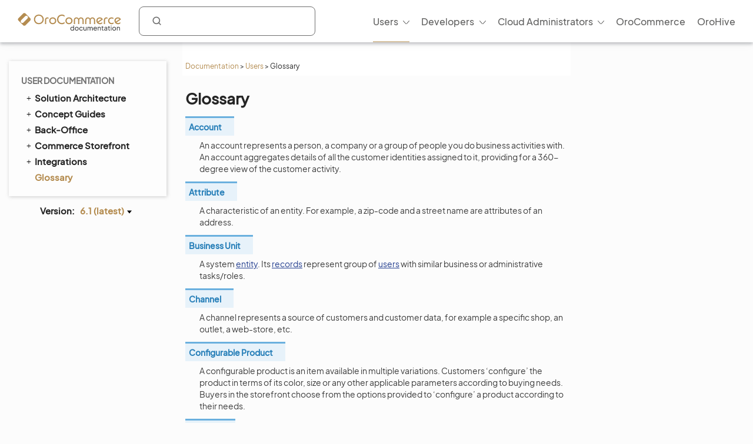

--- FILE ---
content_type: text/html; charset=utf-8
request_url: https://doc.oroinc.com/user/glossary/
body_size: 17436
content:









<!DOCTYPE html>
<html class="no-js" lang="en" >
<head>
  <meta charset="utf-8">
  <meta name="viewport" content="width=device-width, initial-scale=1" />
<meta content="An alphabetical list of OroCommerce terms with definitions" name="description" />

  <meta name="viewport" content="width=device-width, initial-scale=1.0">
  <meta property="og:title" content="OroCommerce Glossary"/>
  <meta property="og:type" content="website" />
  
      <meta property="og:image" content="https://doc.oroinc.com/_static/images/Oroinc.png" />
      <meta property="og:url" content="https://doc.oroinc.com/user/glossary/"/>
  
  <meta property="og:site_name" content="Oro Documentation" />
  <meta property="og:description" content="Find everything you need to use and develop your OroCommerce, OroCRM, and OroPlatform application"/>
  <meta name="twitter:card" content="summary" />
  
  
      <meta name="docsearch:version" content="6.1" />
  
  
  <title>OroCommerce Glossary</title>
  

  
  
    <link rel="shortcut icon" href="../../_static/favicon.ico"/>
  
  
  
    <link rel="canonical" href="https://doc.oroinc.com/user/glossary/"/>
  

  
  <script type="text/javascript" src="../../_static/js/modernizr.min.js?1769205484.604117"></script>
  
    
      <script type="text/javascript" id="documentation_options" data-url_root="../../" src="../../_static/documentation_options.js"></script>
        <script src="../../_static/jquery.js?v=5d32c60e"></script>
        <script src="../../_static/_sphinx_javascript_frameworks_compat.js?v=2cd50e6c"></script>
        <script src="../../_static/documentation_options.js?v=f7d25617"></script>
        <script src="../../_static/doctools.js?v=9a2dae69"></script>
        <script src="../../_static/sphinx_highlight.js?v=dc90522c"></script>
        <script src="../../_static/clipboard.min.js?v=a7894cd8"></script>
        <script src="../../_static/copybutton.js?v=f281be69"></script>
    
    <script type="text/javascript" src="../../_static/js/theme.js?1769205484.604117"></script>

    

  
  <link href="https://fonts.googleapis.com/css?family=Open+Sans:300,400,600,700&display=swap" rel="stylesheet">
    <link rel="stylesheet" type="text/css" href="../../_static/pygments.css?v=fa44fd50" />
    <link rel="stylesheet" type="text/css" href="../../_static/css/theme.css?v=33214f34" />
    <link rel="stylesheet" type="text/css" href="../../_static/copybutton.css?v=76b2166b" />
    <link rel="stylesheet" type="text/css" href="https://use.fontawesome.com/releases/v5.2.0/css/all.css" /><link rel="stylesheet" href="../../_static/css/redesign.css?1769205484.604117" type="text/css" />
  <link rel="stylesheet" href="../../_static/css/layout.css?1769205484.604117" type="text/css" />
  <link rel="stylesheet" href="../../_static/css/algolia.css?1769205484.604117" type="text/css" />
    <link rel="prev" title="IntegrationBundle" href="../integrations/custom/integrationbundle/" /> 
  <link rel="stylesheet" href="https://cdn.jsdelivr.net/npm/docsearch.js@2/dist/cdn/docsearch.min.css" />
  <script type="text/javascript" src="../../_static/js/jquery.scrollbar.min.js?1769205484.604117"></script>
  <script type="text/javascript" src="../../_static/js/layout.js?1769205484.604117"></script>
  <script type="text/javascript" src="../../_static/js/index.js?1769205484.604117"></script>
  <script type="text/javascript" src="../../_static/js/header.js?1769205484.604117"></script>
  <script type="text/javascript" src="../../_static/js/footer.js?1769205484.604117"></script>

  <script type="text/javascript" id="algolia-search-js-extra">
    /* <![CDATA[ */
    var algolia_options = {"application_id":"2WFQ209OZ8","search_api_key":"297538082bc72c3ead3b0dc328d9b8ce","doc_search_application_id":"71PYJZ7X87","doc_search_api_key":"abe5d8979c997fda999bc4e9e7e9503f"};
    /* ]]> */
  </script>
</head>

<body class="wy-body-for-nav">
  <div id="page-container" class="hive header-redesign">
    <!-- Google Tag Manager (noscript) -->
<noscript><iframe src="https://www.googletagmanager.com/ns.html?id=GTM-W3M6GJ6"
                  height="0" width="0" style="display:none;visibility:hidden"></iframe></noscript>
<!-- End Google Tag Manager (noscript) -->
     
    























<!-- Header -->
<header id="header" class="header header-redesign">
    <nav class="header__nav redesign n-color" aria-label="mainnavheader">
        <div class="header__nav-global">
            <div class="header__nav-menu header__nav-menu_product">
                menu </div>

            <a href="https://doc.oroinc.com/" class="header__logo header__logo-product n-logo"
               title="Oro Documentation: Find everything you need to use and develop your OroCommerce, OroCRM, and OroPlatform application">
                <img src="../../_static/images/doc-logo.svg"
                     alt="Oro Documentation: Find everything you need to use and develop your OroCommerce, OroCRM, and OroPlatform application"
                     class="no-lazy lazyload"
                     src="[data-uri]"><noscript><img
                    src="../../_static/images/doc-logo.svg"
                    alt="Oro Documentation: Find everything you need to use and develop your OroCommerce, OroCRM, and OroPlatform application"
                    class="no-lazy"></noscript>
            </a>
            <div class="search search-wrap" tabindex="0">
                <a class="search-button searchButtonAlgolia" accesskey="4"><i class="icon-search"></i></a>
                <div class="field-search form-inline" style="display: none;">
                    
<div id="searchbox" class="search">
    <form role="search" method="get" action="" data-hs-cf-bound="true">
        <div class="field-search2 form-inline2">
            <input type="submit" value="Search the site">
            <div class="ep-autosuggest-container">
                <input type="text" class="search-form" name="q" >
                <div class="ep-autosuggest">
                    <ul class="autosuggest-list" role="listbox"></ul>
                </div>
            </div>
        </div>
    </form>
</div>

<script src="https://cdn.jsdelivr.net/npm/docsearch.js@2/dist/cdn/docsearch.min.js"></script>


    

<script>
    docsearch({
        appId: '71PYJZ7X87',
        apiKey: '92194359ed33b2b76a70c7f8f305a8f0',
        indexName: 'oroinc',
        inputSelector: '#searchbox input[type=text]',
        algoliaOptions: { 'facetFilters': ["version:6.1"], hitsPerPage: 10 },
        debug: false
    });
</script>

<script type="text/javascript" src="../../_static/js/searchbox.js?1769205484.604117"></script>
                </div>
                <div class="algolia-search-results">
                    <div class="algolia-search-results__tabs">
                        <div class="algolia-search-results__category">
                            <div class="category-subtitle">Result in:</div>
                            <div id="refinements"></div>
                        </div>

                        <div class="algolia-search-results__content all-results js-active">
                            <div id="all-hits"></div>
                        </div>
                        <div class="docsearch">
                        </div>
                    </div>
                </div>
            </div>
            <div class="header__nav-product nav__site">
                <div class="header__nav-product_heading" tabindex="-1">
                    <div class="header__nav-product_item">
                        <div class="header__menu-left_closest">close</div>
                    </div>
                </div>
                <ul class="header__menu header__menu-redesign" id="main_site_menu" role="menubar" aria-label="Main Menu"
                    data-name="main-menu">
                    <li class="header__nav-product_back" tabindex="-1" role="none">
                        <a tabindex="-1" role="none" href="https://oroinc.com/">Back to Oro Inc</a>
                    </li>
                    <li class="header__menu-parent oro-menu-l1 js-menu-children header__menu-l1 level2 widget-bg-orange menu-item menu-item-type-custom menu-item-object-custom current-menu-ancestor"
                        role="none">
                        <a href=""
                           class="level2 widget-bg-orange menu-item menu-item-type-custom menu-item-object-custom header__menu-children js-menu-children-link"
                           aria-haspopup="true" aria-expanded="false" role="menuitem">Users<span
                                class="header__menu-desc"></span></a>
                        <div class="header__menu-wrapper">
                            <div class="header__menu-grid">
                                <ul class="header__menu-list" role="menu" aria-label="Second-level menu Users"
                                    data-name="second-level-menu-users">
                                    <li class="header__menu-list_desc level2-link  menu-item menu-item-type-custom menu-item-object-custom "
                                        role="none">
                                        <a href="/user/solution-architect/"
                                           class=" menu-item menu-item-type-custom menu-item-object-custom header__menu-link "
                                           role="menuitem">Solution Architecture<span class="header__menu-desc">Learn about the OroCommerce
                                            architecture, integration points, and the infrastructure to implement it.
                                        </span>
                                        </a>
                                    </li>
                                    <li class="header__menu-list_desc level2-link  menu-item menu-item-type-custom menu-item-object-custom"
                                        role="none">
                                        <a href="/user/concept-guides/"
                                           class=" menu-item menu-item-type-custom menu-item-object-custom header__menu-link "
                                           role="menuitem">Concept Guides<span class="header__menu-desc">Get contextual references to detailed
                                                        feature descriptions based on your business use case.
                                            </span></a>
                                    </li>
                                    <li class="header__menu-list_desc level2-link  menu-item menu-item-type-custom menu-item-object-custom"
                                        role="none">
                                        <a href="/user/back-office/"
                                           class=" menu-item menu-item-type-custom menu-item-object-custom header__menu-link "
                                           role="menuitem">Back-Office<span class="header__menu-desc">Explore the key features and learn to
                                                        automate workflows, create reporting and much more.
                                            </span></a>
                                    </li>
                                    <li class="header__menu-list_desc level2-link  menu-item menu-item-type-custom menu-item-object-custom "
                                        role="none">
                                        <a href="/user/storefront/"
                                           class=" menu-item menu-item-type-custom menu-item-object-custom header__menu-link "
                                           role="menuitem">Commerce Storefront<span class="header__menu-desc">Introduction to OroCommerce default
                                                        storefront navigation, interaction, and browsing.</span></a>
                                    </li>
                                    <li class="header__menu-list_desc level2-link  menu-item menu-item-type-custom menu-item-object-custom "
                                        role="none">
                                        <a href="/user/integrations/"
                                           class=" menu-item menu-item-type-custom menu-item-object-custom header__menu-link "
                                           role="menuitem">Integrations<span class="header__menu-desc">Explore OroCommerce's pre-built and
                                                        custom integration options.
                                        </span>
                                        </a>
                                    </li>
                                    <li class="header__menu-list_desc level2-link  menu-item menu-item-type-custom menu-item-object-custom "
                                        role="none">
                                        <a href="/user/glossary/"
                                           class=" menu-item menu-item-type-custom menu-item-object-custom header__menu-link current-menu-item"
                                           role="menuitem">Glossary<span class="header__menu-desc">Navigate OroCommerce terms easily with
                                                        our comprehensive glossary guide.
                                        </span>
                                        </a>
                                    </li>
                                </ul>
                                <div class="header__menu-item banner">
                                    <div class="header__banner-content">
                                        <div class="header__menu-title_btn "> Up for a challenge? Validate your skills
                                            and earn the Oro Certificate! </div>
                                        <div class="header__menu-subtitle_btn"></div>
                                    </div>
                                    <ul class="header__menu-list">
                                        <li class="header__menu-btn">
                                            <a href="https://hive.oroinc.com/certifications/"
                                               class="widget5 menu-item menu-item-type-custom menu-item-object-custom header__menu-link"
                                               role="button">Learn More</a>
                                        </li>
                                    </ul>
                                </div>
                            </div>
                        </div>
                    </li>
                    <li class="header__menu-parent oro-menu-l1 js-menu-children header__menu-l1 level2 widget-bg-orange menu-item menu-item-type-custom menu-item-object-custom "
                        role="none">
                        <a href=""
                           class="level2 widget-bg-orange menu-item menu-item-type-custom menu-item-object-custom header__menu-children js-menu-children-link"
                           aria-haspopup="true" aria-expanded="false" role="menuitem">Developers<span
                                class="header__menu-desc"></span></a>
                        <div class="header__menu-wrapper">
                            <div class="header__menu-grid">
                                <ul class="header__menu-list" role="menu" aria-label="Second-level menu Developers"
                                    data-name="second-level-menu-developers">
                                    <li class="header__menu-list_desc level2-link  menu-item menu-item-type-custom menu-item-object-custom "
                                        role="none">
                                        <a href="/backend/"
                                           class=" menu-item menu-item-type-custom menu-item-object-custom header__menu-link "
                                           role="menuitem">Backend Developer Guide<span class="header__menu-desc">Comprehensive documentation on
                                                        installing, customizing, and maintaining Oro applications
                                                        efficiently.
                                            </span></a>
                                    </li>
                                    <li class="header__menu-list_desc level2-link  menu-item menu-item-type-custom menu-item-object-custom "
                                        role="none">
                                        <a href="/frontend/"
                                           class=" menu-item menu-item-type-custom menu-item-object-custom header__menu-link "
                                           role="menuitem">Frontend Developer Guide<span class="header__menu-desc">Learn to efficiently customize Oro
                                                        apps appearance both on the Storefront and in the
                                                        Back-office.
                                            </span></a>
                                    </li>
                                    <li class="header__menu-list_desc level2-link  menu-item menu-item-type-custom menu-item-object-custom "
                                        role="none">
                                        <a href="/bundles/"
                                           class=" menu-item menu-item-type-custom menu-item-object-custom header__menu-link "
                                           role="menuitem">Oro Bundles & Components<span class="header__menu-desc">Explore Oro Config Component and core
                                                        bundle implementation for non-standard
                                                        customizations.</span></a>
                                    </li>
                                    <li class="header__menu-list_desc level2-link  menu-item menu-item-type-custom menu-item-object-custom "
                                        role="none">
                                        <a href="/api/"
                                           class=" menu-item menu-item-type-custom menu-item-object-custom header__menu-link "
                                           role="menuitem">Web Services API Guide<span class="header__menu-desc">Integrate Oro functionality into
                                                        third-party systems with REST API guide.
                                        </span>
                                        </a>
                                    </li>
                                    <li class="header__menu-list_desc level2-link  menu-item menu-item-type-custom menu-item-object-custom "
                                        role="none">
                                        <a href="/community/"
                                           class=" menu-item menu-item-type-custom menu-item-object-custom header__menu-link "
                                           role="menuitem">Community Guide<span class="header__menu-desc">Learn about the best ways to
                                                        contribute to Oro applications, and engage with the Oro
                                                        community.
                                        </span>
                                        </a>
                                    </li>
                                </ul>
                                <div class="header__menu-item banner">
                                    <div class="header__banner-content">
                                        <div class="header__menu-title_btn "> Up for a challenge? Validate your skills
                                            and earn the Oro Certificate! </div>
                                        <div class="header__menu-subtitle_btn"></div>
                                    </div>
                                    <ul class="header__menu-list">
                                        <li class="header__menu-btn">
                                            <a href="https://hive.oroinc.com/certifications/"
                                               class="widget5 menu-item menu-item-type-custom menu-item-object-custom header__menu-link"
                                               role="button">Learn More</a>
                                        </li>
                                    </ul>
                                </div>
                            </div>
                        </div>
                    </li>
                    <li class="header__menu-parent oro-menu-l1 js-menu-children header__menu-l1 level2 widget-bg-orange menu-item menu-item-type-custom menu-item-object-custom "
                        role="none">
                        <a href=""
                           class="level2 widget-bg-orange menu-item menu-item-type-custom menu-item-object-custom header__menu-children js-menu-children-link"
                           aria-haspopup="true" aria-expanded="false" role="menuitem">Cloud Administrators<span
                                class="header__menu-desc"></span></a>
                        <div class="header__menu-wrapper">
                            <div class="header__menu-grid">
                                <ul class="header__menu-list" role="menu" aria-label="Second-level menu Cloud Administrators"
                                    data-name="second-level-menu-cloud">
                                    <li class="header__menu-list_desc level2-link  menu-item menu-item-type-custom menu-item-object-custom "
                                        role="none">
                                        <a href="/cloud/architecture/"
                                           class=" menu-item menu-item-type-custom menu-item-object-custom header__menu-link "
                                           role="menuitem">Architecture<span class="header__menu-desc">Uncover OroCloud's architecture with
                                                        illustrative diagrams for deeper understanding.
                                            </span></a>
                                    </li>
                                    <li class="header__menu-list_desc level2-link  menu-item menu-item-type-custom menu-item-object-custom "
                                        role="none">
                                        <a href="/cloud/environments/"
                                           class=" menu-item menu-item-type-custom menu-item-object-custom header__menu-link "
                                           role="menuitem">Environment Types<span class="header__menu-desc">Understand OroCommerce environment
                                                        types for tailored deployment options and configurations.
                                            </span></a>
                                    </li>
                                    <li class="header__menu-list_desc level2-link  menu-item menu-item-type-custom menu-item-object-custom  "
                                        role="none">
                                        <a href="/cloud/security/"
                                           class=" menu-item menu-item-type-custom menu-item-object-custom header__menu-link "
                                           role="menuitem">Security<span class="header__menu-desc">Discover OroCloud network diagram and
                                                        Oro's comprehensive security protocols.</span></a>
                                    </li>
                                    <li class="header__menu-list_desc level2-link  menu-item menu-item-type-custom menu-item-object-custom "
                                        role="none">
                                        <a href="/cloud/monitoring/"
                                           class=" menu-item menu-item-type-custom menu-item-object-custom header__menu-link "
                                           role="menuitem">Monitoring<span class="header__menu-desc">Ensure service continuity and
                                                        proactive resource management with OroCloud monitoring
                                                        tools.
                                        </span>
                                        </a>
                                    </li>
                                    <li class="header__menu-list_desc level2-link  menu-item menu-item-type-custom menu-item-object-custom "
                                        role="none">
                                        <a href="/cloud/onboarding/"
                                           class=" menu-item menu-item-type-custom menu-item-object-custom header__menu-link "
                                           role="menuitem">Onboarding<span class="header__menu-desc">Streamline your Oro application
                                                        deployment with our comprehensive onboarding process
                                                        guide.
                                        </span>
                                        </a>
                                    </li>
                                    <li class="header__menu-list_desc level2-link  menu-item menu-item-type-custom menu-item-object-custom "
                                        role="none">
                                        <a href="/cloud/connect-vpn/"
                                           class=" menu-item menu-item-type-custom menu-item-object-custom header__menu-link "
                                           role="menuitem">VPN Connection<span class="header__menu-desc">Learn how to connect OroCloud VPN
                                                        across different operating systems.
                                        </span>
                                        </a>
                                    </li>
                                    <li class="header__menu-list_desc level2-link  menu-item menu-item-type-custom menu-item-object-custom "
                                        role="none">
                                        <a href="/cloud/maintenance/"
                                           class=" menu-item menu-item-type-custom menu-item-object-custom header__menu-link "
                                           role="menuitem">Maintenance<span class="header__menu-desc">Explore the tools to manage
                                                        maintenance tasks within your OroCloud environment.
                                        </span>
                                        </a>
                                    </li>
                                    <li class="header__menu-list_desc level2-link  menu-item menu-item-type-custom menu-item-object-custom "
                                        role="none">
                                        <a href="/cloud/support/"
                                           class=" menu-item menu-item-type-custom menu-item-object-custom header__menu-link "
                                           role="menuitem">Support<span class="header__menu-desc">Discover Oro's support process for Oro
                                                        authorized partners and Enterprise customers.
                                        </span>
                                        </a>
                                    </li>
                                </ul>
                                <div class="header__menu-item banner">
                                    <div class="header__banner-content">
                                        <div class="header__menu-title_btn "> Up for a challenge? Validate your skills
                                            and earn the Oro Certificate! </div>
                                        <div class="header__menu-subtitle_btn"></div>
                                    </div>
                                    <ul class="header__menu-list">
                                        <li class="header__menu-btn">
                                            <a href="https://hive.oroinc.com/certifications/"
                                               class="widget5 menu-item menu-item-type-custom menu-item-object-custom header__menu-link"
                                               role="button">Learn More</a>
                                        </li>
                                    </ul>
                                </div>
                            </div>
                        </div>
                    </li>
                    <li class="header__menu-l1 oro-menu-l1  menu-item menu-item-type-custom menu-item-object-custom"
                        role="none">
                        <a href="https://oroinc.com/b2b-ecommerce/"
                           class=" menu-item menu-item-type-custom menu-item-object-custom header__menu-children"
                           role="menuitem">OroCommerce<span class="header__menu-desc"></span></a>
                    </li>
                    <li class="header__menu-l1 oro-menu-l1  menu-item menu-item-type-custom menu-item-object-custom"
                        role="none">
                        <a href="https://hive.oroinc.com/"
                           class=" menu-item menu-item-type-custom menu-item-object-custom header__menu-children"
                           role="menuitem">OroHive<span class="header__menu-desc"></span></a>
                    </li>
                </ul>
                <div class="header_nav-breadcrumbs_box"></div>
            </div>
        </div>
    </nav>
</header>
<!-- end Header -->
    <div class="content-container">
      <div class="breadcrumbs-container">
        















<nav role="navigation" class="breadcrumbs" aria-label="breadcrumbs navigation">

  <ul class="wy-breadcrumbs">
    
      <li><a href="../../">Documentation</a> <span class="sep" aria-hidden="true">></span></li>
        
        
        

        
        
            
        
        
        
          <li><a href="../">Users</a> <span class="sep" aria-hidden="true">></span></li>
        
      <li>Glossary</li>
    
  </ul>

  
</nav>
      </div>

      <div class="three-columns-layout">
        
        <aside class="sidebar left-sidebar">
          <div class="aside-holder sticky-block">
            <div class="sidebar-holder nav-box">
              <div class="scrollbar-outer">
                <nav class="nav-side">
                  <div class="">
                    
                    <div class="wy-menu wy-menu-vertical" data-spy="affix" role="navigation" aria-label="main navigation">
                      
                        
                        
                          <ul class="current">
<li class="toctree-l1 current"><a class="reference internal" href="../">User Documentation</a><ul class="current">
<li class="toctree-l2"><a class="reference internal" href="../solution-architect/">Solution Architecture</a><ul>
<li class="toctree-l3"><a class="reference internal" href="../solution-architect/concepts/">Concepts</a></li>
<li class="toctree-l3"><a class="reference internal" href="../solution-architect/integration-points/">Integration Points</a></li>
<li class="toctree-l3"><a class="reference internal" href="../solution-architect/cloud-infrastructure/">Cloud and Infrastructure</a></li>
</ul>
</li>
<li class="toctree-l2"><a class="reference internal" href="../concept-guides/">Concept Guides</a><ul>
<li class="toctree-l3"><a class="reference internal" href="../concept-guides/business-models/"> Business Models</a><ul>
<li class="toctree-l4"><a class="reference internal" href="../concept-guides/business-models/marketplace/">Marketplace</a></li>
<li class="toctree-l4"><a class="reference internal" href="../concept-guides/business-models/b2c/">B2C Website</a></li>
<li class="toctree-l4"><a class="reference internal" href="../concept-guides/business-models/websites/">Multiple Websites</a></li>
</ul>
</li>
<li class="toctree-l3"><a class="reference internal" href="../concept-guides/catalog-promotions/"> Catalog and Promotions</a><ul>
<li class="toctree-l4"><a class="reference internal" href="../concept-guides/catalog-promotions/master-catalog/">Master Catalog Management</a></li>
<li class="toctree-l4"><a class="reference internal" href="../concept-guides/catalog-promotions/inventory/">Inventory and Warehouse Management</a></li>
<li class="toctree-l4"><a class="reference internal" href="../concept-guides/catalog-promotions/product-management/">Product Management</a><ul>
<li class="toctree-l5"><a class="reference internal" href="../concept-guides/catalog-promotions/product-management/kits-concept/">Product Kits</a></li>
</ul>
</li>
<li class="toctree-l4"><a class="reference internal" href="../concept-guides/catalog-promotions/pricing/">Price Management</a></li>
<li class="toctree-l4"><a class="reference internal" href="../concept-guides/catalog-promotions/promotions/">Promotion Management</a></li>
<li class="toctree-l4"><a class="reference internal" href="../concept-guides/catalog-promotions/search/">Search Functions</a></li>
</ul>
</li>
<li class="toctree-l3"><a class="reference internal" href="../concept-guides/content-management/"> Content Management</a><ul>
<li class="toctree-l4"><a class="reference internal" href="../concept-guides/content-management/web-catalog/">Web Catalog</a></li>
<li class="toctree-l4"><a class="reference internal" href="../concept-guides/content-management/landing-page/">Landing Page</a></li>
<li class="toctree-l4"><a class="reference internal" href="../concept-guides/content-management/content-blocks/">Content Blocks</a></li>
<li class="toctree-l4"><a class="reference internal" href="../concept-guides/content-management/content-widgets/">Content Widgets</a></li>
<li class="toctree-l4"><a class="reference internal" href="../concept-guides/content-management/wysiwyg/">WYSIWYG Editor</a></li>
</ul>
</li>
<li class="toctree-l3"><a class="reference internal" href="../concept-guides/customers-sales/"> Customers and Sales</a><ul>
<li class="toctree-l4"><a class="reference internal" href="../concept-guides/customers-sales/customers/">Customer Management</a></li>
<li class="toctree-l4"><a class="reference internal" href="../concept-guides/customers-sales/rfq-quotes/">RFQ and Quote Management</a></li>
<li class="toctree-l4"><a class="reference internal" href="../concept-guides/customers-sales/orders/">Order Management</a></li>
</ul>
</li>
<li class="toctree-l3"><a class="reference internal" href="../concept-guides/administration/"> Administration</a><ul>
<li class="toctree-l4"><a class="reference internal" href="../concept-guides/administration/localization/">Localization and Translation</a><ul>
<li class="toctree-l5"><a class="reference internal" href="../concept-guides/administration/localization/content-translation/">Translate Content</a></li>
<li class="toctree-l5"><a class="reference internal" href="../concept-guides/administration/localization/label-translation/">Translate Product Attribute Options</a></li>
<li class="toctree-l5"><a class="reference internal" href="../concept-guides/administration/localization/messages-translation/">Translate Labels, Options, and Messages</a></li>
</ul>
</li>
<li class="toctree-l4"><a class="reference internal" href="../concept-guides/administration/customer-permissions/">Customer Permissions</a></li>
<li class="toctree-l4"><a class="reference internal" href="../concept-guides/administration/guests/">Guest Functions</a></li>
<li class="toctree-l4"><a class="reference internal" href="../concept-guides/administration/payment-configuration/">Payment Configuration</a></li>
<li class="toctree-l4"><a class="reference internal" href="../concept-guides/administration/shipping-configuration/">Shipping Configuration</a></li>
<li class="toctree-l4"><a class="reference internal" href="../concept-guides/administration/taxes/">Tax Management</a></li>
<li class="toctree-l4"><a class="reference internal" href="../concept-guides/administration/menus/">Storefront and Back-Office Menu Management</a></li>
<li class="toctree-l4"><a class="reference internal" href="../concept-guides/administration/checkout/">Checkout Configuration</a></li>
<li class="toctree-l4"><a class="reference internal" href="../concept-guides/administration/consents/">Consent Management</a><ul>
<li class="toctree-l5"><a class="reference internal" href="../concept-guides/administration/consents/add-consent/">Add a Consent Landing Page to a Web Catalog</a></li>
<li class="toctree-l5"><a class="reference internal" href="../concept-guides/administration/consents/localize-consents/">Localize Consents</a></li>
<li class="toctree-l5"><a class="reference internal" href="../concept-guides/administration/consents/accepted-consents-report/">Reports with Accepted Consents</a></li>
</ul>
</li>
<li class="toctree-l4"><a class="reference internal" href="../concept-guides/administration/data-import/">Data Import</a></li>
</ul>
</li>
<li class="toctree-l3"><a class="reference internal" href="../concept-guides/ai/"> AI and Automation</a></li>
<li class="toctree-l3"><a class="reference internal" href="../concept-guides/field-sales-app/"> Field Sales App</a></li>
</ul>
</li>
<li class="toctree-l2"><a class="reference internal" href="../back-office/">Back-Office</a><ul>
<li class="toctree-l3"><a class="reference internal" href="../back-office/getting-started/">Getting Started</a><ul>
<li class="toctree-l4"><a class="reference internal" href="../back-office/getting-started/application-authentication/">Application Authentication</a><ul>
<li class="toctree-l5"><a class="reference internal" href="../back-office/getting-started/application-authentication/log-in-out/">Log In/Out</a></li>
<li class="toctree-l5"><a class="reference internal" href="../back-office/getting-started/application-authentication/restore-password/">Restore Password</a></li>
<li class="toctree-l5"><a class="reference internal" href="../back-office/getting-started/application-authentication/troubleshooting/">Troubleshoot Login Issues</a></li>
</ul>
</li>
<li class="toctree-l4"><a class="reference internal" href="../back-office/getting-started/user-menu/">User Menu</a><ul>
<li class="toctree-l5"><a class="reference internal" href="../back-office/getting-started/user-menu/my-user/">My User</a><ul>
<li class="toctree-l6"><a class="reference internal" href="../back-office/getting-started/user-menu/oauth/">Add OAuth Applications</a></li>
</ul>
</li>
<li class="toctree-l5"><a class="reference internal" href="../back-office/getting-started/user-menu/my-configuration/">My Configuration</a></li>
<li class="toctree-l5"><a class="reference internal" href="../back-office/getting-started/user-menu/my-emails/">My Emails</a></li>
<li class="toctree-l5"><a class="reference internal" href="../back-office/getting-started/user-menu/my-calendar/">My Calendar</a></li>
</ul>
</li>
<li class="toctree-l4"><a class="reference internal" href="../back-office/getting-started/navigation/">Navigation</a><ul>
<li class="toctree-l5"><a class="reference internal" href="../back-office/getting-started/navigation/navigation-basics/">Navigation Basics</a></li>
<li class="toctree-l5"><a class="reference internal" href="../back-office/getting-started/navigation/record-tables/">Record Tables (Grids)</a></li>
<li class="toctree-l5"><a class="reference internal" href="../back-office/getting-started/navigation/shortcuts/">Shortcuts</a></li>
<li class="toctree-l5"><a class="reference internal" href="../back-office/getting-started/navigation/org-selector/">Company Structure and Organization Selector</a></li>
<li class="toctree-l5"><a class="reference internal" href="../back-office/getting-started/navigation/pinbar/">Pinbar</a></li>
<li class="toctree-l5"><a class="reference internal" href="../back-office/getting-started/navigation/user-menu/">User Menu</a></li>
<li class="toctree-l5"><a class="reference internal" href="../back-office/getting-started/navigation/extended-menu/">Extended Menu</a></li>
<li class="toctree-l5"><a class="reference internal" href="../back-office/getting-started/navigation/sidebar-panel/">Sidebar Panel</a></li>
<li class="toctree-l5"><a class="reference internal" href="../back-office/getting-started/navigation/flash-notifications/">Flash Notifications</a></li>
<li class="toctree-l5"><a class="reference internal" href="../back-office/getting-started/navigation/dialog-windows/">Dialog Windows</a></li>
</ul>
</li>
<li class="toctree-l4"><a class="reference internal" href="../back-office/getting-started/information-management/">Information Management</a><ul>
<li class="toctree-l5"><a class="reference internal" href="../back-office/getting-started/information-management/create-record/">Create a Record</a></li>
<li class="toctree-l5"><a class="reference internal" href="../back-office/getting-started/information-management/manage-records/">Manage Records</a><ul>
<li class="toctree-l6"><a class="reference internal" href="../back-office/getting-started/information-management/manage-records/view/">View Records</a></li>
<li class="toctree-l6"><a class="reference internal" href="../back-office/getting-started/information-management/manage-records/edit/">Edit Records</a></li>
<li class="toctree-l6"><a class="reference internal" href="../back-office/getting-started/information-management/manage-records/delete/">Delete Records</a></li>
</ul>
</li>
<li class="toctree-l5"><a class="reference internal" href="../back-office/getting-started/information-management/import/">Import Records</a></li>
<li class="toctree-l5"><a class="reference internal" href="../back-office/getting-started/information-management/export/">Export Records</a></li>
<li class="toctree-l5"><a class="reference internal" href="../back-office/getting-started/information-management/notes/">Add Notes</a></li>
<li class="toctree-l5"><a class="reference internal" href="../back-office/getting-started/information-management/comments/">Create and View Comments</a></li>
<li class="toctree-l5"><a class="reference internal" href="../back-office/getting-started/information-management/attachments/">Add Attachments</a></li>
</ul>
</li>
<li class="toctree-l4"><a class="reference internal" href="../back-office/getting-started/accessibility/">E-Commerce Accessibility</a></li>
</ul>
</li>
<li class="toctree-l3"><a class="reference internal" href="../back-office/dashboards/">Dashboard</a><ul>
<li class="toctree-l4"><a class="reference internal" href="../back-office/dashboards/dashboards/">Dashboards</a></li>
<li class="toctree-l4"><a class="reference internal" href="../back-office/dashboards/widgets/">Widgets</a><ul>
<li class="toctree-l5"><a class="reference internal" href="../back-office/dashboards/widgets/leads-statistics/">Lead Statistics</a></li>
<li class="toctree-l5"><a class="reference internal" href="../back-office/dashboards/widgets/opportunity-statistics/">Opportunity Statistics</a></li>
<li class="toctree-l5"><a class="reference internal" href="../back-office/dashboards/widgets/average-lifetime-sales/">Average Lifetime Sales</a></li>
<li class="toctree-l5"><a class="reference internal" href="../back-office/dashboards/widgets/campaign-leads/">Campaign Leads</a></li>
<li class="toctree-l5"><a class="reference internal" href="../back-office/dashboards/widgets/campaigns-by-close-revenue/">Campaigns by Close Revenue</a></li>
<li class="toctree-l5"><a class="reference internal" href="../back-office/dashboards/widgets/forecast/">Forecast</a></li>
<li class="toctree-l5"><a class="reference internal" href="../back-office/dashboards/widgets/leads-list/">Leads List</a></li>
<li class="toctree-l5"><a class="reference internal" href="../back-office/dashboards/widgets/opportunities-by-lead-source/">Opportunities by Lead Source</a></li>
<li class="toctree-l5"><a class="reference internal" href="../back-office/dashboards/widgets/opportunities-by-status/">Opportunities by Status</a></li>
<li class="toctree-l5"><a class="reference internal" href="../back-office/dashboards/widgets/opportunities-list/">Opportunities List</a></li>
<li class="toctree-l5"><a class="reference internal" href="../back-office/dashboards/widgets/opportunity-generating-campaigns/">Opportunity Generating Campaigns</a></li>
<li class="toctree-l5"><a class="reference internal" href="../back-office/dashboards/widgets/quick-launchpad/">Quick Launchpad</a></li>
<li class="toctree-l5"><a class="reference internal" href="../back-office/dashboards/widgets/recent-calls/">Recent Calls</a></li>
<li class="toctree-l5"><a class="reference internal" href="../back-office/dashboards/widgets/recent-emails/">Recent Emails</a></li>
<li class="toctree-l5"><a class="reference internal" href="../back-office/dashboards/widgets/recently-accessed-accounts/">Recently Accessed Account</a></li>
<li class="toctree-l5"><a class="reference internal" href="../back-office/dashboards/widgets/recently-accessed-contacts/">Recently Accessed Contacts</a></li>
<li class="toctree-l5"><a class="reference internal" href="../back-office/dashboards/widgets/todays-calendar/">Today’s Calendar</a></li>
<li class="toctree-l5"><a class="reference internal" href="../back-office/dashboards/widgets/sales-orders-volume/">Sales Orders Volume</a></li>
<li class="toctree-l5"><a class="reference internal" href="../back-office/dashboards/widgets/sales-orders-number/">Sales Orders Number</a></li>
<li class="toctree-l5"><a class="reference internal" href="../back-office/dashboards/widgets/ai-smart-order/">AI Smart Order</a></li>
</ul>
</li>
</ul>
</li>
<li class="toctree-l3"><a class="reference internal" href="../back-office/customers/">Customers</a><ul>
<li class="toctree-l4"><a class="reference internal" href="../back-office/customers/accounts/">Accounts</a><ul>
<li class="toctree-l5"><a class="reference internal" href="../back-office/customers/accounts/create/">Create an Account</a></li>
<li class="toctree-l5"><a class="reference internal" href="../back-office/customers/accounts/manage/">Manage Accounts</a></li>
<li class="toctree-l5"><a class="reference internal" href="../back-office/customers/accounts/merge/">Merge Accounts</a></li>
<li class="toctree-l5"><a class="reference internal" href="../back-office/customers/accounts/import/">Import Accounts</a></li>
<li class="toctree-l5"><a class="reference internal" href="../back-office/customers/accounts/export/">Export Accounts</a></li>
</ul>
</li>
<li class="toctree-l4"><a class="reference internal" href="../back-office/customers/contacts/">Contacts</a><ul>
<li class="toctree-l5"><a class="reference internal" href="../back-office/customers/contacts/export-contacts/">Export Contacts</a></li>
<li class="toctree-l5"><a class="reference internal" href="../back-office/customers/contacts/import-contacts/">Import Contacts</a></li>
</ul>
</li>
<li class="toctree-l4"><a class="reference internal" href="../back-office/customers/customers/">Customers</a><ul>
<li class="toctree-l5"><a class="reference internal" href="../back-office/customers/customers/create/">Create a Customer</a></li>
<li class="toctree-l5"><a class="reference internal" href="../back-office/customers/customers/address-book/">Create an Address</a></li>
<li class="toctree-l5"><a class="reference internal" href="../back-office/customers/customers/export/">Export Customers</a></li>
<li class="toctree-l5"><a class="reference internal" href="../back-office/customers/customers/import/">Import Customers</a></li>
<li class="toctree-l5"><a class="reference internal" href="../back-office/customers/customers/customer-price-lists/">Configure Price List per Customer</a></li>
<li class="toctree-l5"><a class="reference internal" href="../back-office/customers/customers/customer-all-products-menus/">Add All Products Page to Storefront Menus per Customer</a></li>
<li class="toctree-l5"><a class="reference internal" href="../back-office/customers/customers/customer-frontend-menus/">Customize Storefront Menus per Customer</a></li>
<li class="toctree-l5"><a class="reference internal" href="../back-office/customers/customers/customer-configuration/">Configure Settings per Customer</a><ul>
<li class="toctree-l6"><a class="reference internal" href="../back-office/customers/customers/customer-configuration/system-configuration/website/customer-routing-settings/">Routing</a></li>
<li class="toctree-l6"><a class="reference internal" href="../back-office/customers/customers/customer-configuration/system-configuration/integrations/customer-ai-agent-setting/">AI Smart Agent</a></li>
<li class="toctree-l6"><a class="reference internal" href="../back-office/customers/customers/customer-configuration/commerce/inventory/customer-warehouse-settings/">Warehouses</a></li>
<li class="toctree-l6"><a class="reference internal" href="../back-office/customers/customers/customer-configuration/commerce/search/customer-search-settings/">Search History</a></li>
<li class="toctree-l6"><a class="reference internal" href="../back-office/customers/customers/customer-configuration/commerce/product/customer-product-settings/">Product Data Export</a></li>
<li class="toctree-l6"><a class="reference internal" href="../back-office/customers/customers/customer-configuration/commerce/sales/">Sales</a></li>
</ul>
</li>
</ul>
</li>
<li class="toctree-l4"><a class="reference internal" href="../back-office/customers/customer-groups/">Customer Groups</a><ul>
<li class="toctree-l5"><a class="reference internal" href="../back-office/customers/customer-groups/customer-group-price-lists/">Configure Price List per Customer Group</a></li>
<li class="toctree-l5"><a class="reference internal" href="../back-office/customers/customer-groups/customer-group-all-products-menus/">Add All Products Page to Storefront Menus per Customer Group</a></li>
<li class="toctree-l5"><a class="reference internal" href="../back-office/customers/customer-groups/customer-group-frontend-menus/">Customize Storefront Menus per Customer Group</a></li>
<li class="toctree-l5"><a class="reference internal" href="../back-office/customers/customer-groups/customer-group-configuration/">Configure Settings per Customer Group</a><ul>
<li class="toctree-l6"><a class="reference internal" href="../back-office/customers/customer-groups/customer-group-configuration/system-configuration/websites/customer-group-routing-settings/">Routing</a></li>
<li class="toctree-l6"><a class="reference internal" href="../back-office/customers/customer-groups/customer-group-configuration/system-configuration/integrations/customer-group-ai-agent/">AI Agent</a></li>
<li class="toctree-l6"><a class="reference internal" href="../back-office/customers/customer-groups/customer-group-configuration/commerce/inventory/customer-group-warehouse-settings/">Warehouses</a></li>
<li class="toctree-l6"><a class="reference internal" href="../back-office/customers/customer-groups/customer-group-configuration/commerce/search/customer-group-search-terms-settings/">Search History</a></li>
<li class="toctree-l6"><a class="reference internal" href="../back-office/customers/customer-groups/customer-group-configuration/commerce/product/customer-group-product-customer-settings/">Product Data Export</a></li>
<li class="toctree-l6"><a class="reference internal" href="../back-office/customers/customer-groups/customer-group-configuration/commerce/sales/">Sales</a></li>
</ul>
</li>
</ul>
</li>
<li class="toctree-l4"><a class="reference internal" href="../back-office/customers/customer-users/">Customer Users</a><ul>
<li class="toctree-l5"><a class="reference internal" href="../back-office/customers/customer-users/export/">Export Customer User Details</a></li>
<li class="toctree-l5"><a class="reference internal" href="../back-office/customers/customer-users/import/">Import Customer User Details</a></li>
</ul>
</li>
<li class="toctree-l4"><a class="reference internal" href="../back-office/customers/customer-user-roles/">Customer User Roles</a></li>
<li class="toctree-l4"><a class="reference internal" href="../back-office/customers/business-customers/">Business Customers</a><ul>
<li class="toctree-l5"><a class="reference internal" href="../back-office/customers/business-customers/export/">Export Business Customers</a></li>
<li class="toctree-l5"><a class="reference internal" href="../back-office/customers/business-customers/import/">Import Business Customers</a></li>
</ul>
</li>
<li class="toctree-l4"><a class="reference internal" href="../back-office/customers/login-attempts/">Customer User Login Attempts</a></li>
<li class="toctree-l4"><a class="reference internal" href="../back-office/customers/customer-user-oauth-app/">Customer User OAuth Applications</a></li>
</ul>
</li>
<li class="toctree-l3"><a class="reference internal" href="../back-office/sales/">Sales</a><ul>
<li class="toctree-l4"><a class="reference internal" href="../back-office/sales/leads/">Leads</a><ul>
<li class="toctree-l5"><a class="reference internal" href="../back-office/sales/leads/create/">Create a Lead</a></li>
<li class="toctree-l5"><a class="reference internal" href="../back-office/sales/leads/manage/">Manage Leads</a></li>
<li class="toctree-l5"><a class="reference internal" href="../back-office/sales/leads/qualify/">Qualify a Lead</a></li>
<li class="toctree-l5"><a class="reference internal" href="../back-office/sales/leads/import/">Import Leads</a></li>
<li class="toctree-l5"><a class="reference internal" href="../back-office/sales/leads/export/">Export Leads</a></li>
</ul>
</li>
<li class="toctree-l4"><a class="reference internal" href="../back-office/sales/opportunities/">Opportunities</a><ul>
<li class="toctree-l5"><a class="reference internal" href="../back-office/sales/opportunities/create/">Create an Opportunity</a></li>
<li class="toctree-l5"><a class="reference internal" href="../back-office/sales/opportunities/manage/">Manage Opportunities</a></li>
<li class="toctree-l5"><a class="reference internal" href="../back-office/sales/opportunities/import/">Import an Opportunity</a></li>
<li class="toctree-l5"><a class="reference internal" href="../back-office/sales/opportunities/export/">Export an Opportunity</a></li>
<li class="toctree-l5"><a class="reference internal" href="../back-office/sales/opportunities/flows/">Manage Opportunity Workflow</a></li>
<li class="toctree-l5"><a class="reference internal" href="../back-office/sales/opportunities/multi-currency/">Multi-Currency Opportunities</a></li>
</ul>
</li>
<li class="toctree-l4"><a class="reference internal" href="../back-office/sales/shopping-lists/">Shopping Lists</a></li>
<li class="toctree-l4"><a class="reference internal" href="../back-office/sales/rfq/">Request for Quote (RFQ)</a><ul>
<li class="toctree-l5"><a class="reference internal" href="../back-office/sales/rfq/rfq-details/">View a Request for Quote Details</a></li>
<li class="toctree-l5"><a class="reference internal" href="../back-office/sales/rfq/rfq-summary/">View Requests for Quote Summary</a></li>
<li class="toctree-l5"><a class="reference internal" href="../back-office/sales/rfq/manage/">Manage RFQs</a></li>
<li class="toctree-l5"><a class="reference internal" href="../back-office/sales/rfq/workflows/">Use RFQ Workflows</a></li>
</ul>
</li>
<li class="toctree-l4"><a class="reference internal" href="../back-office/sales/quotes/">Quotes</a><ul>
<li class="toctree-l5"><a class="reference internal" href="../back-office/sales/quotes/create/">Create a Quote</a><ul>
<li class="toctree-l6"><a class="reference internal" href="../back-office/sales/quotes/create/create-from-scratch/">Create a Quote From Scratch</a></li>
<li class="toctree-l6"><a class="reference internal" href="../back-office/sales/quotes/create/create-from-rfq/">Create a Quote on Customer Request</a></li>
</ul>
</li>
<li class="toctree-l5"><a class="reference internal" href="../back-office/sales/quotes/manage/">Manage Quotes</a></li>
<li class="toctree-l5"><a class="reference internal" href="../back-office/sales/quotes/guest-quote/">Send a Guest Quote</a></li>
<li class="toctree-l5"><a class="reference internal" href="../back-office/sales/quotes/flows/">Use Quotes Workflows</a><ul>
<li class="toctree-l6"><a class="reference internal" href="../back-office/sales/quotes/flows/steps-in-simple-quote-management/">Simple Quote Management: Steps and Transitions</a></li>
<li class="toctree-l6"><a class="reference internal" href="../back-office/sales/quotes/flows/steps-in-quote-management-with-approvals/">Quote Management with Approvals: Steps and Transitions</a></li>
<li class="toctree-l6"><a class="reference internal" href="../back-office/sales/quotes/flows/steps-in-quote-management-no-workflow/">Basic Quote Lifecycle Management (When Workflows Are Disabled)</a></li>
</ul>
</li>
<li class="toctree-l5"><a class="reference internal" href="../back-office/sales/quotes/shipping-method-for-quotes/">Assign a Shipping Method to a Quote</a></li>
</ul>
</li>
<li class="toctree-l4"><a class="reference internal" href="../back-office/sales/orders/">Orders</a><ul>
<li class="toctree-l5"><a class="reference internal" href="../back-office/sales/orders/create/">Create an Order</a></li>
<li class="toctree-l5"><a class="reference internal" href="../back-office/sales/orders/external-orders-import/">Import External Orders in JSON Format</a></li>
<li class="toctree-l5"><a class="reference internal" href="../back-office/sales/orders/view/">View Order Details</a></li>
<li class="toctree-l5"><a class="reference internal" href="../back-office/sales/orders/manage/">Manage Orders</a></li>
<li class="toctree-l5"><a class="reference internal" href="../back-office/sales/orders/control/">Move an Order Through Its Lifecycle</a></li>
<li class="toctree-l5"><a class="reference internal" href="../back-office/sales/orders/track-order/">Add a Shipping Tracking Number to the Order</a></li>
<li class="toctree-l5"><a class="reference internal" href="../back-office/sales/orders/statuses/">View Order Internal Statuses</a></li>
</ul>
</li>
<li class="toctree-l4"><a class="reference internal" href="../back-office/sales/invoices/">Invoices</a></li>
<li class="toctree-l4"><a class="reference internal" href="../back-office/sales/price-lists/">Price Lists</a><ul>
<li class="toctree-l5"><a class="reference internal" href="../back-office/sales/price-lists/create/">Create a Price List</a></li>
<li class="toctree-l5"><a class="reference internal" href="../back-office/sales/price-lists/duplicate/">Duplicate a Price List</a></li>
<li class="toctree-l5"><a class="reference internal" href="../back-office/sales/price-lists/export/">Export Prices from the Price List</a></li>
<li class="toctree-l5"><a class="reference internal" href="../back-office/sales/price-lists/import/">Import Prices Into the Price List</a></li>
<li class="toctree-l5"><a class="reference internal" href="../back-office/sales/price-lists/manual/">Add a Product Price Manually</a></li>
<li class="toctree-l5"><a class="reference internal" href="../back-office/sales/price-lists/auto/">Generate a Product Price Automatically</a></li>
<li class="toctree-l5"><a class="reference internal" href="../back-office/sales/price-lists/autocomplete/">Use Autocomplete</a></li>
<li class="toctree-l5"><a class="reference internal" href="../back-office/sales/price-lists/schedule/">Schedule Price Adjustments</a></li>
<li class="toctree-l5"><a class="reference internal" href="../back-office/sales/price-lists/multicurrency/">Manage Prices in Multiple Currencies</a></li>
</ul>
</li>
<li class="toctree-l4"><a class="reference internal" href="../back-office/sales/payment-terms/">Payment Terms</a></li>
<li class="toctree-l4"><a class="reference internal" href="../back-office/sales/sales-territories/">Sales Territories</a></li>
<li class="toctree-l4"><a class="reference internal" href="../back-office/sales/seller-registration-requests/">Seller Registration Requests</a></li>
<li class="toctree-l4"><a class="reference internal" href="../back-office/sales/prices-debug/">Price Calculation Details</a></li>
<li class="toctree-l4"><a class="reference internal" href="../back-office/sales/recurring-orders/">Recurring Orders</a></li>
</ul>
</li>
<li class="toctree-l3"><a class="reference internal" href="../back-office/products/">Products</a><ul>
<li class="toctree-l4"><a class="reference internal" href="../back-office/products/master-catalog/">Master Catalog</a><ul>
<li class="toctree-l5"><a class="reference internal" href="../back-office/products/master-catalog/import-categories/">Import Master Catalog Categories Information</a></li>
<li class="toctree-l5"><a class="reference internal" href="../back-office/products/master-catalog/export-categories/">Export Master Catalog Categories Information</a></li>
</ul>
</li>
<li class="toctree-l4"><a class="reference internal" href="../back-office/products/products/">Products</a><ul>
<li class="toctree-l5"><a class="reference internal" href="../back-office/products/products/create-simple/">Create a Simple Product</a></li>
<li class="toctree-l5"><a class="reference internal" href="../back-office/products/products/create-complex/">Create a Configurable Product</a></li>
<li class="toctree-l5"><a class="reference internal" href="../back-office/products/products/create-kit/">Create a Product Kit</a></li>
<li class="toctree-l5"><a class="reference internal" href="../back-office/products/products/managing-product-visibility/">Manage Product Visibility</a></li>
<li class="toctree-l5"><a class="reference internal" href="../back-office/products/products/manage/">Manage Product Grids</a><ul>
<li class="toctree-l6"><a class="reference internal" href="../back-office/products/products/manage/view/">View Product Details</a></li>
<li class="toctree-l6"><a class="reference internal" href="../back-office/products/products/manage/edit/">Edit a Product</a></li>
<li class="toctree-l6"><a class="reference internal" href="../back-office/products/products/manage/view-product-prices/">Manage Product Pricing</a></li>
<li class="toctree-l6"><a class="reference internal" href="../back-office/products/products/manage/manage-inventory/">Manage Inventory</a></li>
</ul>
</li>
<li class="toctree-l5"><a class="reference internal" href="../back-office/products/products/product-units/">Manage Product Units</a></li>
<li class="toctree-l5"><a class="reference internal" href="../back-office/products/products/import-products/">Import Product Information</a></li>
<li class="toctree-l5"><a class="reference internal" href="../back-office/products/products/export-products/">Export Product Information</a></li>
</ul>
</li>
<li class="toctree-l4"><a class="reference internal" href="../back-office/products/product-families/">Product Families</a><ul>
<li class="toctree-l5"><a class="reference internal" href="../back-office/products/product-families/create/">Create a New Product Family</a></li>
<li class="toctree-l5"><a class="reference internal" href="../back-office/products/product-families/manage/">Manage Product Attributes in Product Families</a></li>
</ul>
</li>
<li class="toctree-l4"><a class="reference internal" href="../back-office/products/product-attributes/">Product Attributes</a><ul>
<li class="toctree-l5"><a class="reference internal" href="../back-office/products/product-attributes/import-product-attributes/">Import Product Attributes</a></li>
</ul>
</li>
<li class="toctree-l4"><a class="reference internal" href="../back-office/products/product-brands/">Product Brands</a></li>
<li class="toctree-l4"><a class="reference internal" href="../back-office/products/price-attributes/">Price Attributes</a></li>
</ul>
</li>
<li class="toctree-l3"><a class="reference internal" href="../back-office/marketing/">Marketing</a><ul>
<li class="toctree-l4"><a class="reference internal" href="../back-office/marketing/marketing-lists/">Marketing Lists</a></li>
<li class="toctree-l4"><a class="reference internal" href="../back-office/marketing/email-campaigns/">Email Campaigns</a><ul>
<li class="toctree-l5"><a class="reference internal" href="../back-office/marketing/email-campaigns/sending-email-campaign-via-mailchimp/">Send an Email Campaign via Mailchimp</a></li>
<li class="toctree-l5"><a class="reference internal" href="../back-office/marketing/email-campaigns/sending-email-campaign-via-dotdigital/">Send Email Campaign via Dotdigital</a></li>
<li class="toctree-l5"><a class="reference internal" href="../back-office/marketing/email-campaigns/dotdigital-data-fields-mappings/">Manage Dotdigital Data Fields and Mappings</a></li>
</ul>
</li>
<li class="toctree-l4"><a class="reference internal" href="../back-office/marketing/marketing-campaigns/">Marketing Campaigns</a></li>
<li class="toctree-l4"><a class="reference internal" href="../back-office/marketing/promotions/">Promotions</a><ul>
<li class="toctree-l5"><a class="reference internal" href="../back-office/marketing/promotions/promotions/">Promotions</a><ul>
<li class="toctree-l6"><a class="reference internal" href="../back-office/marketing/promotions/promotions/create/">Create Promotions</a></li>
<li class="toctree-l6"><a class="reference internal" href="../back-office/marketing/promotions/promotions/conditions/">Add Conditions to Promotions</a></li>
<li class="toctree-l6"><a class="reference internal" href="../back-office/marketing/promotions/promotions/expressions/">Add Expressions to Promotions</a></li>
<li class="toctree-l6"><a class="reference internal" href="../back-office/marketing/promotions/promotions/manage-discounts-in-orders/">Manage Discounts in Orders</a></li>
<li class="toctree-l6"><a class="reference internal" href="../back-office/marketing/promotions/promotions/price-calculation-sample/">Calculate Order Total in Promotions</a></li>
<li class="toctree-l6"><a class="reference internal" href="../back-office/marketing/promotions/promotions/faqs/">Review the FAQs</a></li>
</ul>
</li>
<li class="toctree-l5"><a class="reference internal" href="../back-office/marketing/promotions/coupons/">Coupons</a><ul>
<li class="toctree-l6"><a class="reference internal" href="../back-office/marketing/promotions/coupons/manage-coupons-in-orders/">Manage Coupons in Orders</a></li>
<li class="toctree-l6"><a class="reference internal" href="../back-office/marketing/promotions/coupons/sample-coupon/">Create a Sample Coupon</a></li>
<li class="toctree-l6"><a class="reference internal" href="../back-office/marketing/promotions/coupons/export-coupons/">Export Coupons</a></li>
<li class="toctree-l6"><a class="reference internal" href="../back-office/marketing/promotions/coupons/import-coupons/">Import Coupons</a></li>
</ul>
</li>
</ul>
</li>
<li class="toctree-l4"><a class="reference internal" href="../back-office/marketing/tracking-websites/">Tracking Websites</a></li>
<li class="toctree-l4"><a class="reference internal" href="../back-office/marketing/web-catalogs/">Web Catalogs</a><ul>
<li class="toctree-l5"><a class="reference internal" href="../back-office/marketing/web-catalogs/create/">Create a Web Catalog</a></li>
<li class="toctree-l5"><a class="reference internal" href="../back-office/marketing/web-catalogs/edit-content-tree/">Edit a Web Catalog Content Tree</a><ul>
<li class="toctree-l6"><a class="reference internal" href="../back-office/marketing/web-catalogs/edit-content-tree/first-level-menu/">Set Up the Homepage, First Level Menu, and Sub Menus</a></li>
<li class="toctree-l6"><a class="reference internal" href="../back-office/marketing/web-catalogs/edit-content-tree/content-variants/">Configure Content Variants for the Content Node</a></li>
<li class="toctree-l6"><a class="reference internal" href="../back-office/marketing/web-catalogs/edit-content-tree/visibility/">Customize Web Catalog Contents for Localization, Customer, Customer Group, or Website</a></li>
<li class="toctree-l6"><a class="reference internal" href="../back-office/marketing/web-catalogs/edit-content-tree/preview/">Preview Web Catalog</a></li>
</ul>
</li>
<li class="toctree-l5"><a class="reference internal" href="../back-office/marketing/web-catalogs/build-from-scratch/">Build a Custom Web Catalog From Scratch (Example)</a></li>
<li class="toctree-l5"><a class="reference internal" href="../back-office/marketing/web-catalogs/web-catalog-nav-tool-usecase/">Use Web Catalog Nodes as Root Nodes (Example)</a></li>
</ul>
</li>
<li class="toctree-l4"><a class="reference internal" href="../back-office/marketing/landing-pages/">Landing Pages</a></li>
<li class="toctree-l4"><a class="reference internal" href="../back-office/marketing/content-templates/">Content Templates</a></li>
<li class="toctree-l4"><a class="reference internal" href="../back-office/marketing/content-blocks/">Content Blocks</a></li>
<li class="toctree-l4"><a class="reference internal" href="../back-office/marketing/customer-login-pages/">Customer Login Pages</a></li>
<li class="toctree-l4"><a class="reference internal" href="../back-office/marketing/content-widgets/">Content Widgets</a></li>
<li class="toctree-l4"><a class="reference internal" href="../back-office/marketing/digital-assets/">Digital Assets</a></li>
<li class="toctree-l4"><a class="reference internal" href="../back-office/marketing/search/">Search</a></li>
</ul>
</li>
<li class="toctree-l3"><a class="reference internal" href="../back-office/taxes/">Taxes</a><ul>
<li class="toctree-l4"><a class="reference internal" href="../back-office/taxes/product-tax-codes/">Product Tax Codes</a><ul>
<li class="toctree-l5"><a class="reference internal" href="../back-office/taxes/product-tax-codes/create/">Create a Product Tax Code</a></li>
<li class="toctree-l5"><a class="reference internal" href="../back-office/taxes/product-tax-codes/view/">View Product Tax Code Details</a></li>
<li class="toctree-l5"><a class="reference internal" href="../back-office/taxes/product-tax-codes/link-a-tax-code-to-a-product/">Link a Tax Code to a Product</a></li>
</ul>
</li>
<li class="toctree-l4"><a class="reference internal" href="../back-office/taxes/customer-tax-codes/">Customer Tax Codes</a><ul>
<li class="toctree-l5"><a class="reference internal" href="../back-office/taxes/customer-tax-codes/create/">Create a Customer Tax Code</a></li>
<li class="toctree-l5"><a class="reference internal" href="../back-office/taxes/customer-tax-codes/view/">View Customer Tax Code Details</a></li>
<li class="toctree-l5"><a class="reference internal" href="../back-office/taxes/customer-tax-codes/link-a-tax-code-to-a-customer/">Link a Tax Code to a Customer or Customer Group</a></li>
</ul>
</li>
<li class="toctree-l4"><a class="reference internal" href="../back-office/taxes/taxes/">Taxes (Tax Rates)</a><ul>
<li class="toctree-l5"><a class="reference internal" href="../back-office/taxes/taxes/create/">Create a Tax Rate</a></li>
<li class="toctree-l5"><a class="reference internal" href="../back-office/taxes/taxes/viewlist/">View and Filter Tax Rates</a></li>
<li class="toctree-l5"><a class="reference internal" href="../back-office/taxes/taxes/export-tax-rates/">Export Tax Rates</a></li>
<li class="toctree-l5"><a class="reference internal" href="../back-office/taxes/taxes/import-tax-rates/">Import Taxes Rates</a></li>
</ul>
</li>
<li class="toctree-l4"><a class="reference internal" href="../back-office/taxes/tax-rules/">Tax Rules</a><ul>
<li class="toctree-l5"><a class="reference internal" href="../back-office/taxes/tax-rules/create/">Create a Tax Rule</a></li>
<li class="toctree-l5"><a class="reference internal" href="../back-office/taxes/tax-rules/viewlist/">View and Filter Tax Rules</a></li>
<li class="toctree-l5"><a class="reference internal" href="../back-office/taxes/tax-rules/export-tax-rules/">Export Tax Rules</a></li>
<li class="toctree-l5"><a class="reference internal" href="../back-office/taxes/tax-rules/import-tax-rules/">Import Tax Rules</a></li>
</ul>
</li>
<li class="toctree-l4"><a class="reference internal" href="../back-office/taxes/tax-jurisdictions/">Tax Jurisdictions</a><ul>
<li class="toctree-l5"><a class="reference internal" href="../back-office/taxes/tax-jurisdictions/create/">Create a Tax Jurisdiction</a></li>
<li class="toctree-l5"><a class="reference internal" href="../back-office/taxes/tax-jurisdictions/viewlist/">View and Filter Tax Jurisdictions</a></li>
</ul>
</li>
</ul>
</li>
<li class="toctree-l3"><a class="reference internal" href="../back-office/inventory/">Inventory</a><ul>
<li class="toctree-l4"><a class="reference internal" href="../back-office/inventory/create/">Warehouses</a></li>
<li class="toctree-l4"><a class="reference internal" href="../back-office/inventory/manage-levels/">Manage Inventory Levels</a></li>
<li class="toctree-l4"><a class="reference internal" href="../back-office/inventory/export/">Export Inventory Levels and Statuses</a></li>
<li class="toctree-l4"><a class="reference internal" href="../back-office/inventory/import/">Import Inventory Levels and Statuses</a></li>
</ul>
</li>
<li class="toctree-l3"><a class="reference internal" href="../back-office/activities/">Activities</a><ul>
<li class="toctree-l4"><a class="reference internal" href="../back-office/activities/conversations/">Conversations</a></li>
<li class="toctree-l4"><a class="reference internal" href="../back-office/activities/emails/">Emails</a><ul>
<li class="toctree-l5"><a class="reference internal" href="../back-office/activities/emails/oroconnector-google/">OroConnector Add-on for Google Workspace</a></li>
<li class="toctree-l5"><a class="reference internal" href="../back-office/activities/emails/oroconnector-microsoft/">OroConnector Add-in for Microsoft 365</a></li>
</ul>
</li>
<li class="toctree-l4"><a class="reference internal" href="../back-office/activities/tasks/">Tasks</a><ul>
<li class="toctree-l5"><a class="reference internal" href="../back-office/activities/tasks/create-tasks/">Create a Task</a></li>
<li class="toctree-l5"><a class="reference internal" href="../back-office/activities/tasks/manage-tasks/">Manage Tasks</a></li>
</ul>
</li>
<li class="toctree-l4"><a class="reference internal" href="../back-office/activities/calls/">Calls</a></li>
<li class="toctree-l4"><a class="reference internal" href="../back-office/activities/contact-requests/">Contact Requests</a></li>
<li class="toctree-l4"><a class="reference internal" href="../back-office/activities/cases/">Cases</a></li>
<li class="toctree-l4"><a class="reference internal" href="../back-office/activities/calendar-events/">Calendar Events</a><ul>
<li class="toctree-l5"><a class="reference internal" href="../back-office/activities/calendar-events/create-calendar-event/">Add a Calendar Event</a></li>
<li class="toctree-l5"><a class="reference internal" href="../back-office/activities/calendar-events/manage-calendar-event/">Manage Calendar Events</a></li>
</ul>
</li>
</ul>
</li>
<li class="toctree-l3"><a class="reference internal" href="../back-office/reports-segments/">Reports and Segments</a><ul>
<li class="toctree-l4"><a class="reference internal" href="../back-office/reports-segments/reports/">Reports</a><ul>
<li class="toctree-l5"><a class="reference internal" href="../back-office/reports-segments/reports/system-reports/">Use System Reports</a><ul>
<li class="toctree-l6"><a class="reference internal" href="../back-office/reports-segments/reports/accounts-reports/">Accounts Reports</a></li>
<li class="toctree-l6"><a class="reference internal" href="../back-office/reports-segments/reports/leads-reports/">Leads Reports</a></li>
<li class="toctree-l6"><a class="reference internal" href="../back-office/reports-segments/reports/opportunities-reports/">Opportunities Reports</a></li>
<li class="toctree-l6"><a class="reference internal" href="../back-office/reports-segments/reports/reports-bestselling/">Best Selling Products Report</a></li>
<li class="toctree-l6"><a class="reference internal" href="../back-office/reports-segments/reports/search-report/">Search (Terms) Report</a></li>
</ul>
</li>
<li class="toctree-l5"><a class="reference internal" href="../back-office/reports-segments/reports/custom-reports/">Use Custom Reports</a></li>
</ul>
</li>
<li class="toctree-l4"><a class="reference internal" href="../back-office/reports-segments/segments/">Segments</a></li>
<li class="toctree-l4"><a class="reference internal" href="../back-office/reports-segments/filters/">Filters</a></li>
</ul>
</li>
<li class="toctree-l3"><a class="reference internal" href="../back-office/system/">System</a><ul>
<li class="toctree-l4"><a class="reference internal" href="../back-office/system/configuration/">Configuration</a><ul>
<li class="toctree-l5"><a class="reference internal" href="../back-office/system/configuration/system/">System Configuration</a><ul>
<li class="toctree-l6"><a class="reference internal" href="../back-office/system/configuration/system/general-setup/">General Setup</a></li>
<li class="toctree-l6"><a class="reference internal" href="../back-office/system/configuration/system/integrations/">Integrations</a></li>
<li class="toctree-l6"><a class="reference internal" href="../back-office/system/configuration/system/websites/">Websites</a></li>
</ul>
</li>
<li class="toctree-l5"><a class="reference internal" href="../back-office/system/configuration/crm/">CRM Configuration</a><ul>
<li class="toctree-l6"><a class="reference internal" href="../back-office/system/configuration/crm/sales-pipeline/">Sales Pipeline</a></li>
</ul>
</li>
<li class="toctree-l5"><a class="reference internal" href="../back-office/system/configuration/commerce/">Commerce Configuration</a><ul>
<li class="toctree-l6"><a class="reference internal" href="../back-office/system/configuration/commerce/customer/">Customer</a></li>
<li class="toctree-l6"><a class="reference internal" href="../back-office/system/configuration/commerce/guests/">Guests</a></li>
<li class="toctree-l6"><a class="reference internal" href="../back-office/system/configuration/commerce/catalog/">Catalog</a></li>
<li class="toctree-l6"><a class="reference internal" href="../back-office/system/configuration/commerce/design/">Design</a></li>
<li class="toctree-l6"><a class="reference internal" href="../back-office/system/configuration/commerce/product/">Product</a></li>
<li class="toctree-l6"><a class="reference internal" href="../back-office/system/configuration/commerce/inventory/">Inventory</a></li>
<li class="toctree-l6"><a class="reference internal" href="../back-office/system/configuration/commerce/sales/">Sales</a></li>
<li class="toctree-l6"><a class="reference internal" href="../back-office/system/configuration/commerce/taxation/">Taxation</a></li>
<li class="toctree-l6"><a class="reference internal" href="../back-office/system/configuration/commerce/payment/">Payment</a></li>
<li class="toctree-l6"><a class="reference internal" href="../back-office/system/configuration/commerce/contacts/">Contacts</a></li>
<li class="toctree-l6"><a class="reference internal" href="../back-office/system/configuration/commerce/search/">Search</a></li>
<li class="toctree-l6"><a class="reference internal" href="../back-office/system/configuration/commerce/orders/">Orders</a></li>
<li class="toctree-l6"><a class="reference internal" href="../back-office/system/configuration/commerce/shipping/">Shipping</a></li>
<li class="toctree-l6"><a class="reference internal" href="../back-office/system/configuration/commerce/marketplace/">Marketplace</a></li>
</ul>
</li>
<li class="toctree-l5"><a class="reference internal" href="../back-office/system/configuration/marketing/">Marketing Configuration</a><ul>
<li class="toctree-l6"><a class="reference internal" href="../back-office/system/configuration/marketing/general-setup-marketing/">General Setup</a></li>
</ul>
</li>
<li class="toctree-l5"><a class="reference internal" href="../back-office/system/configuration/quick-search/">Configuration Quick Search</a></li>
</ul>
</li>
<li class="toctree-l4"><a class="reference internal" href="../back-office/system/user-management/">User Management</a><ul>
<li class="toctree-l5"><a class="reference internal" href="../back-office/system/user-management/users/">Users</a><ul>
<li class="toctree-l6"><a class="reference internal" href="../back-office/system/user-management/users/create/">Create a User</a></li>
<li class="toctree-l6"><a class="reference internal" href="../back-office/system/user-management/users/manage/">Manage Users</a></li>
<li class="toctree-l6"><a class="reference internal" href="../back-office/system/user-management/users/configuration/">Configure User System Settings</a></li>
</ul>
</li>
<li class="toctree-l5"><a class="reference internal" href="../back-office/system/user-management/roles/">Roles and Permissions</a><ul>
<li class="toctree-l6"><a class="reference internal" href="../back-office/system/user-management/roles/admin-capabilities/">Entity and System Capabilities</a></li>
<li class="toctree-l6"><a class="reference internal" href="../back-office/system/user-management/roles/create-manage-roles/">Configure User Roles</a></li>
<li class="toctree-l6"><a class="reference internal" href="../back-office/system/user-management/roles/field-level-acl/">Field Level Permissions</a></li>
</ul>
</li>
<li class="toctree-l5"><a class="reference internal" href="../back-office/system/user-management/groups/">User Groups</a></li>
<li class="toctree-l5"><a class="reference internal" href="../back-office/system/user-management/business-units/">Business Units</a></li>
<li class="toctree-l5"><a class="reference internal" href="../back-office/system/user-management/organizations/">Organizations</a><ul>
<li class="toctree-l6"><a class="reference internal" href="../back-office/system/user-management/organizations/create/">Create an Organization</a></li>
<li class="toctree-l6"><a class="reference internal" href="../back-office/system/user-management/organizations/manage/">Manage Organizations</a></li>
<li class="toctree-l6"><a class="reference internal" href="../back-office/system/user-management/organizations/organization-all-products-menus/">Add All Products Page to Storefront Menus per Organization</a></li>
<li class="toctree-l6"><a class="reference internal" href="../back-office/system/user-management/organizations/organization-frontend-menus/">Customize Menus per Organization</a></li>
<li class="toctree-l6"><a class="reference internal" href="../back-office/system/user-management/organizations/org-configuration/">Configure Organization System Settings</a></li>
<li class="toctree-l6"><a class="reference internal" href="../back-office/system/user-management/organizations/organization-types/">Organization Types</a></li>
</ul>
</li>
<li class="toctree-l5"><a class="reference internal" href="../back-office/system/user-management/login-attempts/">Login Attempts</a></li>
<li class="toctree-l5"><a class="reference internal" href="../back-office/system/user-management/oauth-app/">OAuth Applications</a></li>
</ul>
</li>
<li class="toctree-l4"><a class="reference internal" href="../back-office/system/theme-configuration/">Theme Configuration</a></li>
<li class="toctree-l4"><a class="reference internal" href="../back-office/system/contact-reasons/">Contact Reasons</a></li>
<li class="toctree-l4"><a class="reference internal" href="../back-office/system/contact-groups/">Contact Groups</a></li>
<li class="toctree-l4"><a class="reference internal" href="../back-office/system/emails/">Emails</a><ul>
<li class="toctree-l5"><a class="reference internal" href="../back-office/system/emails/email-templates/">Templates</a></li>
<li class="toctree-l5"><a class="reference internal" href="../back-office/system/emails/notification-rules/">Notification Rules</a></li>
</ul>
</li>
<li class="toctree-l4"><a class="reference internal" href="../back-office/system/integrations/">Integrations</a><ul>
<li class="toctree-l5"><a class="reference internal" href="../back-office/system/integrations/payment-integration/">Manage Integrations: Payment Method Integration</a><ul>
<li class="toctree-l6"><a class="reference internal" href="../back-office/system/integrations/payment-integration/check-money-order/">Check/Money Order Service</a></li>
<li class="toctree-l6"><a class="reference internal" href="../back-office/system/integrations/payment-integration/payment-terms/">Payment Terms</a></li>
<li class="toctree-l6"><a class="reference internal" href="../back-office/system/integrations/payment-integration/oropay/">OroPay</a></li>
<li class="toctree-l6"><a class="reference internal" href="../back-office/system/integrations/payment-integration/paypal-services/">PayPal Payment Services</a></li>
<li class="toctree-l6"><a class="reference internal" href="../back-office/system/integrations/payment-integration/apruve/">Apruve Payment Service</a></li>
<li class="toctree-l6"><a class="reference internal" href="../back-office/system/integrations/payment-integration/authorizenet/">Authorize.Net Payments Services</a></li>
<li class="toctree-l6"><a class="reference internal" href="../back-office/system/integrations/payment-integration/infinitepay/">InfinitePay Payment Service</a></li>
<li class="toctree-l6"><a class="reference internal" href="../back-office/system/integrations/payment-integration/ingenico/">Ingenico Payment Service</a></li>
<li class="toctree-l6"><a class="reference internal" href="../back-office/system/integrations/payment-integration/stripe/">Stripe</a></li>
<li class="toctree-l6"><a class="reference internal" href="../back-office/system/integrations/payment-integration/checkout/">Payments at Checkout</a></li>
</ul>
</li>
<li class="toctree-l5"><a class="reference internal" href="../back-office/system/integrations/shipping-integration/">Manage Integrations: Shipping Method Integration</a><ul>
<li class="toctree-l6"><a class="reference internal" href="../back-office/system/integrations/shipping-integration/flat-rate/">Flat Rate Shipping Integration</a></li>
<li class="toctree-l6"><a class="reference internal" href="../back-office/system/integrations/shipping-integration/fixed-shipping/">Fixed Product Shipping Cost Integration</a></li>
<li class="toctree-l6"><a class="reference internal" href="../back-office/system/integrations/shipping-integration/ups/">UPS Shipping Integration</a></li>
<li class="toctree-l6"><a class="reference internal" href="../back-office/system/integrations/shipping-integration/fedex/">FedEx Shipping Integration</a></li>
<li class="toctree-l6"><a class="reference internal" href="../back-office/system/integrations/shipping-integration/dpd/">DPD Shipping Integration</a></li>
</ul>
</li>
<li class="toctree-l5"><a class="reference internal" href="../back-office/system/integrations/ai/">AI Integrations</a></li>
<li class="toctree-l5"><a class="reference internal" href="../back-office/system/integrations/openid/">OpenId Connect</a></li>
<li class="toctree-l5"><a class="reference internal" href="../back-office/system/integrations/openapi-specifications/">OpenAPI Specifications</a></li>
<li class="toctree-l5"><a class="reference internal" href="../back-office/system/integrations/gtm/">Google Tag Manager Integration</a></li>
<li class="toctree-l5"><a class="reference internal" href="../back-office/system/integrations/dotdigital/">Dotdigital Integration</a><ul>
<li class="toctree-l6"><a class="reference internal" href="../back-office/system/integrations/dotdigital/dotdigital-configuration/">Configure Dotdigital Integration</a></li>
<li class="toctree-l6"><a class="reference internal" href="../back-office/system/integrations/dotdigital/dotdigital-single-sign-on/">Configure Single Sign-on</a></li>
</ul>
</li>
<li class="toctree-l5"><a class="reference internal" href="../back-office/system/integrations/mailchimp-integration/">Mailchimp Integration</a></li>
<li class="toctree-l5"><a class="reference internal" href="../back-office/system/integrations/zendesk-integration/">Zendesk Integration</a></li>
<li class="toctree-l5"><a class="reference internal" href="../back-office/system/integrations/ldap-integration/">LDAP Integration</a></li>
<li class="toctree-l5"><a class="reference internal" href="../back-office/system/integrations/embedded-forms/">Embedded Forms</a></li>
</ul>
</li>
<li class="toctree-l4"><a class="reference internal" href="../back-office/system/channels/">Channels</a></li>
<li class="toctree-l4"><a class="reference internal" href="../back-office/system/jobs/">Jobs</a></li>
<li class="toctree-l4"><a class="reference internal" href="../back-office/system/data-audit/">Data Audit</a></li>
<li class="toctree-l4"><a class="reference internal" href="../back-office/system/scheduled-tasks/">Scheduled Tasks</a></li>
<li class="toctree-l4"><a class="reference internal" href="../back-office/system/entities/">Entities</a><ul>
<li class="toctree-l5"><a class="reference internal" href="../back-office/system/entities/manage-entities/">Manage Entities</a></li>
<li class="toctree-l5"><a class="reference internal" href="../back-office/system/entities/entity-fields/">Create Entity Fields</a><ul>
<li class="toctree-l6"><a class="reference internal" href="../back-office/system/entities/entity-fields/entity-fields-basic-properties/">Basic Entity Field Properties</a></li>
<li class="toctree-l6"><a class="reference internal" href="../back-office/system/entities/entity-fields/entity-fields-advanced-properties/">Advanced Entity Field Properties</a></li>
<li class="toctree-l6"><a class="reference internal" href="../back-office/system/entities/entity-fields/entity-field-type-related-properties/">Type-Related Entity Field Properties</a></li>
<li class="toctree-l6"><a class="reference internal" href="../back-office/system/entities/entity-fields/create-entity-field-example/">Examples of Creating Custom Entity Fields</a></li>
</ul>
</li>
<li class="toctree-l5"><a class="reference internal" href="../back-office/system/entities/manage-entity-fields/">Manage Entity Fields</a></li>
</ul>
</li>
<li class="toctree-l4"><a class="reference internal" href="../back-office/system/tags-management/">Tags Management</a><ul>
<li class="toctree-l5"><a class="reference internal" href="../back-office/system/tags-management/tags/">Tags</a></li>
<li class="toctree-l5"><a class="reference internal" href="../back-office/system/tags-management/taxonomies/">Taxonomies</a></li>
</ul>
</li>
<li class="toctree-l4"><a class="reference internal" href="../back-office/system/menus/">Menus</a></li>
<li class="toctree-l4"><a class="reference internal" href="../back-office/system/frontend-menus/">Storefront Menus</a><ul>
<li class="toctree-l5"><a class="reference internal" href="../back-office/system/frontend-menus/edit-frontend-menu/">Change a Storefront Menu</a></li>
<li class="toctree-l5"><a class="reference internal" href="../back-office/system/frontend-menus/global-all-products-menus/">Add All Products Page to Storefront Menus Globally</a></li>
</ul>
</li>
<li class="toctree-l4"><a class="reference internal" href="../back-office/system/system-calendars/">System Calendars</a></li>
<li class="toctree-l4"><a class="reference internal" href="../back-office/system/shipping-rules/">Shipping Rules</a><ul>
<li class="toctree-l5"><a class="reference internal" href="../back-office/system/shipping-rules/expression-lang/">Expression Language for Shipping and Payment Rules</a></li>
</ul>
</li>
<li class="toctree-l4"><a class="reference internal" href="../back-office/system/payment-rules/">Payment Rules</a></li>
<li class="toctree-l4"><a class="reference internal" href="../back-office/system/workflows/">Workflows</a><ul>
<li class="toctree-l5"><a class="reference internal" href="../back-office/system/workflows/system-workflows/">System Workflows</a><ul>
<li class="toctree-l6"><a class="reference internal" href="../back-office/system/workflows/system-workflows/checkout/">Checkout Workflow</a></li>
<li class="toctree-l6"><a class="reference internal" href="../back-office/system/workflows/system-workflows/alternative-checkout/">Alternative Checkout Workflow</a></li>
<li class="toctree-l6"><a class="reference internal" href="../back-office/system/workflows/system-workflows/single-page-checkout-workflow/">Single Page Checkout Workflow</a></li>
<li class="toctree-l6"><a class="reference internal" href="../back-office/system/workflows/system-workflows/quote-flows-overview/">Quote Workflows</a></li>
<li class="toctree-l6"><a class="reference internal" href="../back-office/system/workflows/system-workflows/rfq-backoffice/">RFQ Management Flow Workflow</a></li>
<li class="toctree-l6"><a class="reference internal" href="../back-office/system/workflows/system-workflows/rfq-frontoffice/">RFQ Submission Flow Workflow</a></li>
<li class="toctree-l6"><a class="reference internal" href="../back-office/system/workflows/system-workflows/task-flow/">Task Flow</a></li>
<li class="toctree-l6"><a class="reference internal" href="../back-office/system/workflows/system-workflows/unqualified-lead/">Unqualified Sales Lead Workflow</a></li>
<li class="toctree-l6"><a class="reference internal" href="../back-office/system/workflows/system-workflows/contact-request-wf/">Contact Request Workflow</a></li>
<li class="toctree-l6"><a class="reference internal" href="../back-office/system/workflows/system-workflows/seller-registration-flow/">Seller Registration Request Workflow</a></li>
<li class="toctree-l6"><a class="reference internal" href="../back-office/system/workflows/system-workflows/seller-product-approval/">Seller Product Approval Workflow</a></li>
<li class="toctree-l6"><a class="reference internal" href="../back-office/system/workflows/system-workflows/conversations-workflow/">Conversations Workflow</a></li>
</ul>
</li>
<li class="toctree-l5"><a class="reference internal" href="../back-office/system/workflows/custom-workflows/">Custom Workflows</a></li>
<li class="toctree-l5"><a class="reference internal" href="../back-office/system/workflows/steps-transitions/">Workflow Steps, Transitions, and Attributes</a></li>
</ul>
</li>
<li class="toctree-l4"><a class="reference internal" href="../back-office/system/processes/">Processes</a></li>
<li class="toctree-l4"><a class="reference internal" href="../back-office/system/system-information/">System Information</a></li>
<li class="toctree-l4"><a class="reference internal" href="../back-office/system/consent-management/">Consent Management</a></li>
<li class="toctree-l4"><a class="reference internal" href="../back-office/system/websites/">Websites</a><ul>
<li class="toctree-l5"><a class="reference internal" href="../back-office/system/websites/web-configuration/">Configure Website System Settings</a><ul>
<li class="toctree-l6"><a class="reference internal" href="../back-office/system/websites/web-configuration/general-sys-config/">System Configuration</a></li>
<li class="toctree-l6"><a class="reference internal" href="../back-office/system/websites/web-configuration/commerce/">Commerce Configuration</a></li>
</ul>
</li>
<li class="toctree-l5"><a class="reference internal" href="../back-office/system/websites/create/">Create a Website</a></li>
<li class="toctree-l5"><a class="reference internal" href="../back-office/system/websites/manage/">Manage a Website</a></li>
<li class="toctree-l5"><a class="reference internal" href="../back-office/system/websites/configure-price-lists/">Configure Price Lists per Website</a></li>
<li class="toctree-l5"><a class="reference internal" href="../back-office/system/websites/website-all-products-menu/">Add All Products Page to Storefront Menus per Website</a></li>
<li class="toctree-l5"><a class="reference internal" href="../back-office/system/websites/website-frontend-menus/">Customize Storefront Menus per Website</a></li>
</ul>
</li>
<li class="toctree-l4"><a class="reference internal" href="../back-office/system/localization/">Localization</a><ul>
<li class="toctree-l5"><a class="reference internal" href="../back-office/system/localization/languages/">Languages</a></li>
<li class="toctree-l5"><a class="reference internal" href="../back-office/system/localization/translations/">Translations</a></li>
<li class="toctree-l5"><a class="reference internal" href="../back-office/system/localization/localizations/">Localizations</a></li>
</ul>
</li>
<li class="toctree-l4"><a class="reference internal" href="../back-office/system/alerts/">Alerts</a></li>
</ul>
</li>
</ul>
</li>
<li class="toctree-l2"><a class="reference internal" href="../storefront/">Commerce Storefront</a><ul>
<li class="toctree-l3"><a class="reference internal" href="../storefront/getting-started/">Navigation and UI</a><ul>
<li class="toctree-l4"><a class="reference internal" href="../storefront/getting-started/general-layout/">General Layout</a></li>
<li class="toctree-l4"><a class="reference internal" href="../storefront/getting-started/common-controls/">Common Controls</a></li>
</ul>
</li>
<li class="toctree-l3"><a class="reference internal" href="../storefront/register/">Register and Log In</a><ul>
<li class="toctree-l4"><a class="reference internal" href="../storefront/register/create-account/">Create Account</a></li>
<li class="toctree-l4"><a class="reference internal" href="../storefront/register/sign-in/">Log In</a></li>
<li class="toctree-l4"><a class="reference internal" href="../storefront/register/forgot-password/">Forgot Password</a></li>
</ul>
</li>
<li class="toctree-l3"><a class="reference internal" href="../storefront/account/">My Account</a><ul>
<li class="toctree-l4"><a class="reference internal" href="../storefront/account/dashboard/">Dashboard</a></li>
<li class="toctree-l4"><a class="reference internal" href="../storefront/account/my-profile/">My Profile</a></li>
<li class="toctree-l4"><a class="reference internal" href="../storefront/account/address-book/">Address Book</a></li>
<li class="toctree-l4"><a class="reference internal" href="../storefront/account/users/">Users</a></li>
<li class="toctree-l4"><a class="reference internal" href="../storefront/account/roles/">Roles</a></li>
<li class="toctree-l4"><a class="reference internal" href="../storefront/account/shopping-lists/">Shopping Lists</a><ul>
<li class="toctree-l5"><a class="reference internal" href="../storefront/account/shopping-lists/registered/">Shopping Lists for Registered Users</a></li>
<li class="toctree-l5"><a class="reference internal" href="../storefront/account/shopping-lists/guests/">Shopping Lists for Guest Users</a></li>
</ul>
</li>
<li class="toctree-l4"><a class="reference internal" href="../storefront/account/rfq/">Requests for Quote</a><ul>
<li class="toctree-l5"><a class="reference internal" href="../storefront/account/rfq/registered/">Create an RFQ</a></li>
<li class="toctree-l5"><a class="reference internal" href="../storefront/account/rfq/guests/">Create a Guest RFQ</a></li>
</ul>
</li>
<li class="toctree-l4"><a class="reference internal" href="../storefront/account/order-history/">Order History</a></li>
<li class="toctree-l4"><a class="reference internal" href="../storefront/account/previously-purchased/">Previously Purchased Products</a></li>
<li class="toctree-l4"><a class="reference internal" href="../storefront/account/recurring-orders/">Recurring Orders</a></li>
<li class="toctree-l4"><a class="reference internal" href="../storefront/account/invoices/">Invoices</a></li>
<li class="toctree-l4"><a class="reference internal" href="../storefront/account/quotes/">Quotes</a></li>
<li class="toctree-l4"><a class="reference internal" href="../storefront/account/saved-search/">Saved Search</a></li>
<li class="toctree-l4"><a class="reference internal" href="../storefront/account/cim/">Manage Payment Profiles (Authorize.Net Customer Profiles)</a></li>
</ul>
</li>
<li class="toctree-l3"><a class="reference internal" href="../storefront/conversations/">Conversations</a></li>
<li class="toctree-l3"><a class="reference internal" href="../storefront/orders/">Orders</a><ul>
<li class="toctree-l4"><a class="reference internal" href="../storefront/orders/create/">Create an Order</a></li>
<li class="toctree-l4"><a class="reference internal" href="../storefront/orders/matrix-form/">Order via Matrix Form</a></li>
<li class="toctree-l4"><a class="reference internal" href="../storefront/orders/kits/">Order a Kit</a></li>
<li class="toctree-l4"><a class="reference internal" href="../storefront/orders/reorder/">Re-Order Products</a></li>
</ul>
</li>
<li class="toctree-l3"><a class="reference internal" href="../storefront/quotes/">Quotes</a><ul>
<li class="toctree-l4"><a class="reference internal" href="../storefront/quotes/accept/">Accept a Quote</a></li>
<li class="toctree-l4"><a class="reference internal" href="../storefront/quotes/guests/">Send Guest Quotes</a></li>
</ul>
</li>
<li class="toctree-l3"><a class="reference internal" href="../storefront/quick-order-form/">Quick Order Form</a></li>
<li class="toctree-l3"><a class="reference internal" href="../storefront/checkout/">Checkout</a><ul>
<li class="toctree-l4"><a class="reference internal" href="../storefront/checkout/multi-page/">Multi Page Checkout</a></li>
<li class="toctree-l4"><a class="reference internal" href="../storefront/checkout/single-page/">Single Page Checkout</a></li>
<li class="toctree-l4"><a class="reference internal" href="../storefront/checkout/guest-checkout/">Guest Checkout</a></li>
<li class="toctree-l4"><a class="reference internal" href="../storefront/checkout/checkout-promotions/">Promotions at Checkout</a></li>
</ul>
</li>
<li class="toctree-l3"><a class="reference internal" href="../storefront/cookie-consent-banner/">Cookie Consent Banner</a></li>
</ul>
</li>
<li class="toctree-l2"><a class="reference internal" href="../integrations/">Integrations</a><ul>
<li class="toctree-l3"><a class="reference internal" href="../integrations/pre-built/">Pre-Built</a><ul>
<li class="toctree-l4"><a class="reference internal" href="../integrations/pre-built/payment/">Payment Integrations</a><ul>
<li class="toctree-l5"><a class="reference internal" href="../integrations/pre-built/payment/oropay/">OroPay</a></li>
<li class="toctree-l5"><a class="reference internal" href="../integrations/pre-built/payment/stripe/">Stripe</a></li>
<li class="toctree-l5"><a class="reference internal" href="../integrations/pre-built/payment/paypal-services/">Paypal</a></li>
<li class="toctree-l5"><a class="reference internal" href="../integrations/pre-built/payment/authorize/">Authorize</a></li>
<li class="toctree-l5"><a class="reference internal" href="../integrations/pre-built/payment/apruve/">Apruve</a></li>
<li class="toctree-l5"><a class="reference internal" href="../integrations/pre-built/payment/cybersource/">CyberSource</a></li>
<li class="toctree-l5"><a class="reference internal" href="../integrations/pre-built/payment/infinitepay/">InfinitePay</a></li>
<li class="toctree-l5"><a class="reference internal" href="../integrations/pre-built/payment/ingenico/">Ingenico</a></li>
</ul>
</li>
<li class="toctree-l4"><a class="reference internal" href="../integrations/pre-built/shipping/">Shipping Integrations</a><ul>
<li class="toctree-l5"><a class="reference internal" href="../integrations/pre-built/shipping/dpd-service/">DPD</a></li>
<li class="toctree-l5"><a class="reference internal" href="../integrations/pre-built/shipping/ups/">UPS</a></li>
<li class="toctree-l5"><a class="reference internal" href="../integrations/pre-built/shipping/fedex/">Fedex</a></li>
</ul>
</li>
<li class="toctree-l4"><a class="reference internal" href="../integrations/pre-built/erp/">ERP</a><ul>
<li class="toctree-l5"><a class="reference internal" href="../integrations/pre-built/erp/sap/">SAP (B1 and ECC)</a></li>
<li class="toctree-l5"><a class="reference internal" href="../integrations/pre-built/erp/epicor/">Epicor Prophet</a></li>
<li class="toctree-l5"><a class="reference internal" href="../integrations/pre-built/erp/jd-edwards/">Oracle JD Edwards</a></li>
<li class="toctree-l5"><a class="reference internal" href="../integrations/pre-built/erp/eclipse/">Eclipse</a></li>
<li class="toctree-l5"><a class="reference internal" href="../integrations/pre-built/erp/mds/">MDS</a></li>
<li class="toctree-l5"><a class="reference internal" href="../integrations/pre-built/erp/sage/">Sage X3</a></li>
</ul>
</li>
<li class="toctree-l4"><a class="reference internal" href="../integrations/pre-built/marketing/">Marketing</a><ul>
<li class="toctree-l5"><a class="reference internal" href="../integrations/pre-built/marketing/hubspot/">HubSpot</a></li>
<li class="toctree-l5"><a class="reference internal" href="../integrations/pre-built/marketing/mailchimp/">Mailchimp</a></li>
<li class="toctree-l5"><a class="reference internal" href="../integrations/pre-built/marketing/dotdigital/">Dotdigital</a></li>
<li class="toctree-l5"><a class="reference internal" href="../integrations/pre-built/marketing/google-analytics/">Google Analytics</a></li>
</ul>
</li>
<li class="toctree-l4"><a class="reference internal" href="../integrations/pre-built/PIM/">PIM</a><ul>
<li class="toctree-l5"><a class="reference internal" href="../integrations/pre-built/PIM/akeneo/">Akeneo</a></li>
</ul>
</li>
<li class="toctree-l4"><a class="reference internal" href="../integrations/pre-built/crm/">CRM &amp; Marketplace</a><ul>
<li class="toctree-l5"><a class="reference internal" href="../integrations/pre-built/crm/orocrm/">OroCRM</a></li>
<li class="toctree-l5"><a class="reference internal" href="../integrations/pre-built/crm/oromarketplace/">OroMarketplace</a></li>
<li class="toctree-l5"><a class="reference internal" href="../integrations/pre-built/crm/salesforce/">Salesforce</a></li>
</ul>
</li>
<li class="toctree-l4"><a class="reference internal" href="../integrations/pre-built/customer-support/">Customer Support</a><ul>
<li class="toctree-l5"><a class="reference internal" href="../integrations/pre-built/customer-support/twilio/">Twilio</a></li>
<li class="toctree-l5"><a class="reference internal" href="../integrations/pre-built/customer-support/zendesk/">Zendesk</a></li>
</ul>
</li>
<li class="toctree-l4"><a class="reference internal" href="../integrations/pre-built/ai/">AI</a><ul>
<li class="toctree-l5"><a class="reference internal" href="../integrations/pre-built/ai/google-retail/">Google Retail</a></li>
<li class="toctree-l5"><a class="reference internal" href="../integrations/pre-built/ai/ai-generation/">AI Content Generation</a></li>
</ul>
</li>
<li class="toctree-l4"><a class="reference internal" href="../integrations/pre-built/procurement/">E-Procurement</a><ul>
<li class="toctree-l5"><a class="reference internal" href="../integrations/pre-built/procurement/greenwing-punchout/">Greenwing Punchout</a></li>
</ul>
</li>
<li class="toctree-l4"><a class="reference internal" href="../integrations/pre-built/reporting/">Reporting and Business Intelligence</a><ul>
<li class="toctree-l5"><a class="reference internal" href="../integrations/pre-built/reporting/google-reporting/">Integration with Google Looker Studio</a></li>
<li class="toctree-l5"><a class="reference internal" href="../integrations/pre-built/reporting/power-bi/">Integration with Microsoft Power BI Dashboard</a></li>
<li class="toctree-l5"><a class="reference internal" href="../integrations/pre-built/reporting/tableau-reports/">Tableau Integration</a></li>
</ul>
</li>
<li class="toctree-l4"><a class="reference internal" href="../integrations/pre-built/misc/">More</a><ul>
<li class="toctree-l5"><a class="reference internal" href="../integrations/pre-built/misc/gs1/">GS1</a></li>
<li class="toctree-l5"><a class="reference internal" href="../integrations/pre-built/misc/avatax/">Avatax</a></li>
<li class="toctree-l5"><a class="reference internal" href="../integrations/pre-built/misc/hawksearch/">Hawksearch</a></li>
<li class="toctree-l5"><a class="reference internal" href="../integrations/pre-built/misc/marello/">Marello</a></li>
</ul>
</li>
</ul>
</li>
<li class="toctree-l3"><a class="reference internal" href="../integrations/custom/">Custom</a><ul>
<li class="toctree-l4"><a class="reference internal" href="../integrations/custom/api-integrations/">Oro API</a></li>
<li class="toctree-l4"><a class="reference internal" href="../integrations/custom/import-export-integration/">Import and Export</a></li>
<li class="toctree-l4"><a class="reference internal" href="../integrations/custom/integrationbundle/">OroIntegrationBundle</a></li>
</ul>
</li>
</ul>
</li>
<li class="toctree-l2 current"><a class="current reference internal" href="#">Glossary</a></li>
</ul>
</li>
</ul>

                        
                      
                    </div>
                    
                  </div>
                </nav>
              </div>
            </div>
              
                
<div class="switcher-container">
    <strong class="doc-title">Version:</strong>
    <div class="documentation-version-switcher">
        <div class="version">6.1 (latest)</div>
        <ul class="documentation-version">
                    
                        
                    
                    
                        <li><a href="/5.1/user/glossary/">5.1</a></li>
                    
                    
                        
                    
                    
                        <li><a href="/6.0/user/glossary/">6.0</a></li>
                    
                    
                        
                    
                    
                        <li><a href="#">6.1 (latest)</a></li>
                    
                    
                        
                    
                    
                        <li><a href="/master/user/glossary/">7.0 (dev)</a></li>
                    
        </ul>
    </div>
</div>
<!---->

<!---->

              
          </div>
        </aside>
        
        
        <div class="main-column">
          
            <div class="rst-content">
              
              <div role="main" class="document" itemscope="itemscope" itemtype="http://schema.org/Article">
                <div itemprop="articleBody">
                  
                    
                  
  <section id="glossary">
<span id="id1"></span><h1>Glossary<a class="headerlink" href="#glossary" title="Link to this heading">&nbsp;</a></h1>
<dl class="glossary">
<dt id="term-Account">Account<a class="headerlink" href="#term-Account" title="Link to this term">&nbsp;</a></dt><dd><p>An account represents a person, a company or a group of people you do business activities with.
An account aggregates details of all the customer identities assigned to it, providing for a 360-degree view of the customer activity.</p>
</dd>
<dt id="term-Attribute">Attribute<a class="headerlink" href="#term-Attribute" title="Link to this term">&nbsp;</a></dt><dd><p>A characteristic of an entity. For example, a zip-code and a street name are attributes of an address.</p>
</dd>
<dt id="term-Business-Unit">Business Unit<a class="headerlink" href="#term-Business-Unit" title="Link to this term">&nbsp;</a></dt><dd><p>A system <a class="reference internal" href="#term-Entity"><span class="xref std std-term">entity</span></a>. Its <a class="reference internal" href="#term-Record"><span class="xref std std-term">records</span></a> represent group of <a class="reference internal" href="#term-User"><span class="xref std std-term">users</span></a> with
similar business or administrative tasks/roles.</p>
</dd>
<dt id="term-Channel">Channel<a class="headerlink" href="#term-Channel" title="Link to this term">&nbsp;</a></dt><dd><p>A channel represents a source of customers and customer data, for example a specific shop, an outlet, a web-store, etc.</p>
</dd>
<dt id="term-Configurable-Product">Configurable Product<a class="headerlink" href="#term-Configurable-Product" title="Link to this term">&nbsp;</a></dt><dd><p>A configurable product is an item available in multiple variations. Customers ‘configure’ the product in terms of its color, size or any other applicable parameters according to buying needs. Buyers in the storefront choose from the options provided to ‘configure’ a product according to their needs.</p>
</dd>
<dt id="term-Consent">Consent<a class="headerlink" href="#term-Consent" title="Link to this term">&nbsp;</a></dt><dd><p>In compliance with the <a class="reference external" href="https://eugdpr.org/">GDPR</a> in the EU, OroCommerce provides flexible mechanisms for <a class="reference internal" href="../concept-guides/administration/consents/#user-guide-consents"><span class="std std-ref">collecting and managing customer consents</span></a>. Mandatory consents restrict buyers in the storefront from proceeding to the checkout or creating RFQs, unless they accept these consents. Optional consents do not restrict buyers from working with the application and are usually used to retrieve permissions to send them email newsletters, inform about upcoming sales or seasonal discounts, etc.</p>
</dd>
<dt id="term-Contact">Contact<a class="headerlink" href="#term-Contact" title="Link to this term">&nbsp;</a></dt><dd><p>A system <a class="reference internal" href="#term-Entity"><span class="xref std std-term">entity</span></a>. Its <a class="reference internal" href="#term-Record"><span class="xref std std-term">records</span></a> represent actual people contacted in the course of
sales activities.</p>
</dd>
<dt id="term-Context">Context<a class="headerlink" href="#term-Context" title="Link to this term">&nbsp;</a></dt><dd><p>A set of <a class="reference internal" href="#term-Record"><span class="xref std std-term">records</span></a> related to a certain email.</p>
</dd>
<dt id="term-Custom-Entity">Custom Entity<a class="headerlink" href="#term-Custom-Entity" title="Link to this term">&nbsp;</a></dt><dd><p>An <a class="reference internal" href="#term-Entity"><span class="xref std std-term">entity</span></a> added to the system by a user from the UI.</p>
</dd>
<dt id="term-Custom-Field">Custom Field<a class="headerlink" href="#term-Custom-Field" title="Link to this term">&nbsp;</a></dt><dd><p>An <a class="reference internal" href="#term-Field"><span class="xref std std-term">field</span></a> added to an entity by a user from the UI.</p>
</dd>
<dt id="term-Customer">Customer<a class="headerlink" href="#term-Customer" title="Link to this term">&nbsp;</a></dt><dd><p>A system <a class="reference internal" href="#term-Entity"><span class="xref std std-term">entity</span></a>. Customers represent businesses, companies or divisions who buy products using the storefront.</p>
</dd>
<dt id="term-Customer-Group">Customer Group<a class="headerlink" href="#term-Customer-Group" title="Link to this term">&nbsp;</a></dt><dd><p>Customer groups organize customers into groups and share the price lists, payment and tax-related settings between several customers.</p>
</dd>
<dt id="term-Customer-User">Customer User<a class="headerlink" href="#term-Customer-User" title="Link to this term">&nbsp;</a></dt><dd><p>Customer users are actual people who act on behalf of companies (i.e. customers) and have a limited set of permissions which depend on their role and function in the customer organization.</p>
</dd>
<dt id="term-Dashboard">Dashboard<a class="headerlink" href="#term-Dashboard" title="Link to this term">&nbsp;</a></dt><dd><p>Dashboard is a default page you see after you log in. It is an adjustable view that may contain many types of information blocks (widgets), such as today’s calendar, recent calls and emails, quick launchpad, etc. You can have several dashboards that serve different purposes and switch between them.</p>
</dd>
<dt id="term-Digital-Assets">Digital Assets<a class="headerlink" href="#term-Digital-Assets" title="Link to this term">&nbsp;</a></dt><dd><p>Digital Assets are multimedia content like videos, pictures, documents and other media. These digital files must possess the rights to use them to be considered an asset, otherwise, they are not assets.</p>
</dd>
<dt id="term-Entity">Entity<a class="headerlink" href="#term-Entity" title="Link to this term">&nbsp;</a></dt><dd><p>A grouping of things with common rules that represent objects of similar nature. For example, orders, customers, addresses, etc.</p>
</dd>
<dt id="term-Field">Field<a class="headerlink" href="#term-Field" title="Link to this term">&nbsp;</a></dt><dd><p>Fields are used to store details of entity records. For example, a <em>street name</em>, a <em>zip code</em>, and a <em>building number</em> may be fields of an <em>address</em>. You can add new fields to any <a class="reference internal" href="#term-Custom-Entity"><span class="xref std std-term">custom entity</span></a> or an extendable <a class="reference internal" href="#term-System-Entity"><span class="xref std std-term">system entity</span></a>.</p>
</dd>
<dt id="term-Flat-Rate">Flat Rate<a class="headerlink" href="#term-Flat-Rate" title="Link to this term">&nbsp;</a></dt><dd><p>A fixed fee that is charged for a shipping service. A flat rate is used to specify one specific price to ship orders. This fee remains the same for everyone in all cases.</p>
</dd>
<dt id="term-Global-Organization">Global Organization<a class="headerlink" href="#term-Global-Organization" title="Link to this term">&nbsp;</a></dt><dd><p>An <a class="reference internal" href="#term-Organization"><span class="xref std std-term">organization</span></a>, from which a user can (subject to the permissions and access settings) see and process details of records in each and any organization within an Oro application instance.</p>
</dd>
<dt id="term-Grid-Record-Table">Grid (Record Table)<a class="headerlink" href="#term-Grid-Record-Table" title="Link to this term">&nbsp;</a></dt><dd><p>A grid is an aggregated view of all the records within an entity. Each row of a grid is one record and each column is one of the grid properties.</p>
</dd>
<dt id="term-Landing-Page">Landing Page<a class="headerlink" href="#term-Landing-Page" title="Link to this term">&nbsp;</a></dt><dd><p>Landing page is a marketing tool that generates interest and leads for your sales pipeline and has a distinct call to action with a single focused objective.</p>
</dd>
<dt id="term-Lead">Lead<a class="headerlink" href="#term-Lead" title="Link to this term">&nbsp;</a></dt><dd><p>A system <a class="reference internal" href="#term-Entity"><span class="xref std std-term">entity</span></a>. Its <a class="reference internal" href="#term-Record"><span class="xref std std-term">records</span></a> represent commercial activity with
people or businesses that have authority, budget and interest to purchase goods and/or services from you, such
that probability of the actual sales is not yet high or impossible to define.</p>
</dd>
<dt id="term-Lifetime-Sales-Value">Lifetime Sales Value<a class="headerlink" href="#term-Lifetime-Sales-Value" title="Link to this term">&nbsp;</a></dt><dd><p>A metric that helps understand the <a class="reference internal" href="#term-Customer"><span class="xref std std-term">Customer</span></a>. It predicts the potential benefit that the selling organization can obtain from a relationship with the customer in the long-term perspective. Lifetime sales value measures the total amount of money received from the customer based on orders placed and registered in the Oro application. When calculating a lifetime sales value, OroCommerce takes into account an average order amount, purchase frequency, and an average retention period.</p>
</dd>
<dt id="term-Localization">Localization<a class="headerlink" href="#term-Localization" title="Link to this term">&nbsp;</a></dt><dd><p>Localization is the process of <a class="reference internal" href="../back-office/system/localization/#doc-user-management-users-configuration-localization"><span class="std std-ref">translating and adapting a product</span></a> for a specific country or region. Oro application allows a user to customize the format of date and time, numeric, percent, and monetary values as well as the format of names and addresses.</p>
</dd>
<dt id="term-Marketing-Lists">Marketing Lists<a class="headerlink" href="#term-Marketing-Lists" title="Link to this term">&nbsp;</a></dt><dd><p>Marketing lists are lists of contacts segmented according to conditions which are defined for the purpose of bulk emailing or telephone outreach.</p>
</dd>
<dt id="term-Marketplace">Marketplace<a class="headerlink" href="#term-Marketplace" title="Link to this term">&nbsp;</a></dt><dd><p>OroMarketplace is an open-source comprehensive solution for marketplaces with built-in OroCommerce Enterprise.</p>
</dd>
<dt id="term-Marketplace-Operator">Marketplace Operator<a class="headerlink" href="#term-Marketplace-Operator" title="Link to this term">&nbsp;</a></dt><dd><p>A marketplace operator is an organization that owns and manages the overall operation and infrastructure of the marketplace platform for marketplace seller(s).</p>
</dd>
<dt id="term-Marketplace-Seller">Marketplace Seller<a class="headerlink" href="#term-Marketplace-Seller" title="Link to this term">&nbsp;</a></dt><dd><p>A marketplace seller is a person or company that sells products or services on the OroMarketplace platform. Every marketplace seller can have multiple users associated with the their operations on the platform.</p>
</dd>
<dt id="term-Master-Catalog">Master Catalog<a class="headerlink" href="#term-Master-Catalog" title="Link to this term">&nbsp;</a></dt><dd><p>Master catalog is a tree structure that organizes all the products of your store under corresponding categories. A category combines the products of the same type into groups and helps enforce the unified selling strategy by configuring a special set of product options, visibility, and SEO settings that best fit the resulting product family.</p>
</dd>
<dt id="term-Opportunity">Opportunity<a class="headerlink" href="#term-Opportunity" title="Link to this term">&nbsp;</a></dt><dd><p>A system <a class="reference internal" href="#term-Entity"><span class="xref std std-term">entity</span></a>. Its <a class="reference internal" href="#term-Record"><span class="xref std std-term">records</span></a> represent highly probable potential or actual sales to a new or established customer.</p>
</dd>
<dt id="term-Order">Order<a class="headerlink" href="#term-Order" title="Link to this term">&nbsp;</a></dt><dd><p>An order contains information about a buyer’s shopping list submitted for purchase and the
collected information about billing and shipping address, payment method, etc.</p>
</dd>
<dt id="term-Organization">Organization<a class="headerlink" href="#term-Organization" title="Link to this term">&nbsp;</a></dt><dd><p>A system <a class="reference internal" href="#term-Entity"><span class="xref std std-term">entity</span></a>. The highest level of the system permissions grouping.  Its <a class="reference internal" href="#term-Record"><span class="xref std std-term">records</span></a> represent a group of <a class="reference internal" href="#term-User"><span class="xref std std-term">users</span></a> that belong to the same enterprise, business, commerce or another organization. Different roles and permission settings can be defined for different organization records.</p>
</dd>
<dt id="term-OroCommerce">OroCommerce<a class="headerlink" href="#term-OroCommerce" title="Link to this term">&nbsp;</a></dt><dd><p>An open-source B2B Commerce solution with built in sales interaction tools for a commerce business.</p>
</dd>
<dt id="term-Owner">Owner<a class="headerlink" href="#term-Owner" title="Link to this term">&nbsp;</a></dt><dd><p>An <a class="reference internal" href="#term-Organization"><span class="xref std std-term">organization</span></a> or <a class="reference internal" href="#term-Business-Unit"><span class="xref std std-term">business unit</span></a>, members whereof can view/process
the entity records, or a <a class="reference internal" href="#term-User"><span class="xref std std-term">user</span></a>, who can view/process the entity records, subject to the
access and permission settings.</p>
</dd>
<dt id="term-Payment-Term">Payment Term<a class="headerlink" href="#term-Payment-Term" title="Link to this term">&nbsp;</a></dt><dd><p>A Payment Term describes the conditions under which a seller will complete a sale (e.g. the period allowed to a buyer to pay off the amount due).</p>
</dd>
<dt id="term-Price-Attribute">Price Attribute<a class="headerlink" href="#term-Price-Attribute" title="Link to this term">&nbsp;</a></dt><dd><p>Price attributes are custom parameters, like manufacturer’s suggested retail price (MSRP) or minimum advertised price (MAP), that may be needed as input information for your retail price listed on the website. Price attributes help you extend the product options with any custom value related to the price formation.</p>
</dd>
<dt id="term-Product-Attribute">Product Attribute<a class="headerlink" href="#term-Product-Attribute" title="Link to this term">&nbsp;</a></dt><dd><p>A product attribute is a special type of custom field in the product details. For product attributes, OroCommerce enables you to manage and group attributes that are unique to a special product family. By adding the product attributes only to the product families they fit, you can limit the product data to the necessary characteristics.</p>
</dd>
<dt id="term-Product-Family">Product Family<a class="headerlink" href="#term-Product-Family" title="Link to this term">&nbsp;</a></dt><dd><p>A product family is a set of the product attributes that are enough to store complete information about the products of a similar type (e.g., TV attributes vs T-shirts attributes). In the product family, attributes are organized into attribute groups that are displayed as titled sections on the OroCommerce storefront.</p>
</dd>
<dt id="term-Product-Kit">Product Kit<a class="headerlink" href="#term-Product-Kit" title="Link to this term">&nbsp;</a></dt><dd><p>A product kit is a type of a product that represents a grouping of items or services that you can sell together as a bundle (the Product Kits feature is still in development and some functionality is incomplete).</p>
</dd>
<dt id="term-Product-Tax-Code">Product Tax Code<a class="headerlink" href="#term-Product-Tax-Code" title="Link to this term">&nbsp;</a></dt><dd><p>Product Tax Code is a label that is assigned to a product or product group and indicates the tax obligations and exemptions customers have when they purchase this product. These tax obligations are taken into account when a <a class="reference internal" href="#term-Customer-User"><span class="xref std std-term">customer (user)</span></a> submits an order.</p>
</dd>
<dt id="term-Product-Unit">Product Unit<a class="headerlink" href="#term-Product-Unit" title="Link to this term">&nbsp;</a></dt><dd><p>Product units represent a measurement system of products or their combinations. All products in OroCommerce must have a product unit assigned to them for the customer users to be able to add items to the shopping list and determine their quantity in the OroCommerce storefront. Product units are also used throughout the system for inventory and pricing control. Each product in OroCommerce can be assigned multiple units with custom pricing added to each particular product unit.</p>
</dd>
<dt id="term-Promotion">Promotion<a class="headerlink" href="#term-Promotion" title="Link to this term">&nbsp;</a></dt><dd><p>Promotions provide discounts for <a class="reference internal" href="#term-Customer-User"><span class="xref std std-term">customer users</span></a> in the storefront, enable sellers to apply various discounts to their orders, generate personalized discount coupons, and build a strategic schedule for promotions.</p>
</dd>
<dt id="term-Quote">Quote<a class="headerlink" href="#term-Quote" title="Link to this term">&nbsp;</a></dt><dd><p>A quote is used to negotiate with the customer (e.g. offer better price, more convenient quantities and additional services). A quote may be created in response to a customer request for quote, or as a result of the direct communication with the customer. Once the customer is happy with the offer in the quote and is ready to proceed with their order, they accept the quote.</p>
</dd>
<dt id="term-Record">Record<a class="headerlink" href="#term-Record" title="Link to this term">&nbsp;</a></dt><dd><p>One item of each <cite>entity &lt;Entity&gt;</cite>, such as an address record, a contact record, etc.</p>
</dd>
<dt id="term-Request-for-Quote">Request for Quote<a class="headerlink" href="#term-Request-for-Quote" title="Link to this term">&nbsp;</a></dt><dd><p>RFQs are used by sales representatives to assist customers and meet their needs through negotiations on a better price, more convenient quantities of products, or additional services. Once a customer submits a request for quotes in the Oro storefront, it immediately becomes available in the Oro back-office.</p>
</dd>
<dt id="term-Sales-Territories">Sales Territories<a class="headerlink" href="#term-Sales-Territories" title="Link to this term">&nbsp;</a></dt><dd><p>A sales territory is the customer group or geographical area for which an individual sales person or a sales team holds responsibility. Territories can be based on various factors such as geography, industry, product line, the expected revenue, etc.</p>
</dd>
<dt id="term-Shipping-Rule">Shipping Rule<a class="headerlink" href="#term-Shipping-Rule" title="Link to this term">&nbsp;</a></dt><dd><p>Shipping rules enable shipping methods for the provided destinations and set the customized shipping service price by adding a surcharge per service option or globally for all options of the service provider.</p>
</dd>
<dt id="term-Shopping-List">Shopping List<a class="headerlink" href="#term-Shopping-List" title="Link to this term">&nbsp;</a></dt><dd><p>Shopping lists are similar to shopping carts in most online stores. However, shopping lists have additional features. These include the ability to manage multiple shopping lists simultaneously, request quotes from a shopping list, submit orders from a shopping list, create as many shopping lists as needed, via the back-office, you can access any shopping list created in the Oro storefront.</p>
</dd>
<dt id="term-Simple-Product">Simple Product<a class="headerlink" href="#term-Simple-Product" title="Link to this term">&nbsp;</a></dt><dd><p>Simple products are physical items that exist in a basic, single variation. Their qualifiers, such as color or size, cannot be modified meaning customers cannot select the same product with slightly different characteristics. Simple products have a unique SKU and serve as ‘building blocks’ for configurable products. You can manage the inventory information and the price for a simple product.</p>
</dd>
<dt id="term-Stock-keeping-unit-SKU">Stock keeping unit (SKU)<a class="headerlink" href="#term-Stock-keeping-unit-SKU" title="Link to this term">&nbsp;</a></dt><dd><p>An SKU is a machine readable identifier of a product or service that helps inventory an item.</p>
</dd>
<dt id="term-System-Entity">System Entity<a class="headerlink" href="#term-System-Entity" title="Link to this term">&nbsp;</a></dt><dd><p>An <a class="reference internal" href="#term-Entity"><span class="xref std std-term">entity</span></a> available in the system out of the box.</p>
</dd>
<dt id="term-Tag">Tag<a class="headerlink" href="#term-Tag" title="Link to this term">&nbsp;</a></dt><dd><p>A non-hierarchical keyword assigned to a record. Can be used for filtering.</p>
</dd>
<dt id="term-Tax-Jurisdiction">Tax Jurisdiction<a class="headerlink" href="#term-Tax-Jurisdiction" title="Link to this term">&nbsp;</a></dt><dd><p>Tax Jurisdiction is a geographical address of the area that is governed by the same tax laws and regulations, and that requires a dedicated set of tax calculation rules in OroCommerce: the tax rates for taxable/tax-exempt types of customers and products.</p>
</dd>
<dt id="term-Tier-Price">Tier Price<a class="headerlink" href="#term-Tier-Price" title="Link to this term">&nbsp;</a></dt><dd><p>In OroCommerce, a price tier refers to a pricing structure that allows businesses to offer different prices for products based on the quantity of products purchased. For instance, customers may receive a lower price per unit if they buy in bulk. In this case, if product price per item is provided for the purchase of one item, ten items, and fifty items, and a buyer orders 20 items, the price per item applied will be based on the rate for ten items.
Price tiers for a selected product can be derived from the same price list, or from the different price lists if they allow price merge. For example, you set the following prices in the price list:</p>
<p>. image:: /user/img/glossary/price_per_tier.png</p>
<blockquote>
<div><p>If you buy 9 or less item, it would cost you $44.99 for 1 item
If you buy from 10 to 19 items, the price per item is lowered to $42.74 per item
If you buy from 20 to 49 items, the price per item is lowered further to $40.49, and so on</p>
</div></blockquote>
</dd>
<dt id="term-User">User<a class="headerlink" href="#term-User" title="Link to this term">&nbsp;</a></dt><dd><p>User <a class="reference internal" href="#term-Record"><span class="xref std std-term">records</span></a> represent a person, a group of people or a third-party system using the Oro application.
User’s credentials (login and password) identify a unique user and define what part of the system, which
features and actions will available for them in the system.</p>
</dd>
<dt id="term-Web-Catalog">Web Catalog<a class="headerlink" href="#term-Web-Catalog" title="Link to this term">&nbsp;</a></dt><dd><p>Web catalog is a content management tool that helps build personalized custom versions of websites by mixing in category pages, product pages, landing pages and pre-existing system pages in different variations based on the customer account information, their customer group or language preference.</p>
</dd>
<dt id="term-Website">Website<a class="headerlink" href="#term-Website" title="Link to this term">&nbsp;</a></dt><dd><p>A website is OroCommerce customer-facing interface (web store).
OroCommerce Enterprise supports multiple websites (web stores) that are attached to the same store administration and configuration interface (back-office).
Every website may have unique product lines, localization settings, prices, etc.</p>
</dd>
<dt id="term-Workflow">Workflow<a class="headerlink" href="#term-Workflow" title="Link to this term">&nbsp;</a></dt><dd><p>A sequence of industrial, administrative of other processes applied to a piece of work  from initiation to
completion and a system <a class="reference internal" href="#term-Entity"><span class="xref std std-term">entity</span></a> with <a class="reference internal" href="#term-Record"><span class="xref std std-term">records</span></a> that represent such a sequence.</p>
</dd>
<dt id="term-WYSIWYG-What-You-See-Is-What-You-Get">WYSIWYG (What You See Is What You Get)<a class="headerlink" href="#term-WYSIWYG-What-You-See-Is-What-You-Get" title="Link to this term">&nbsp;</a></dt><dd><p>The editor that enables to edit the content of a landing page, product page, and any other HTML-like web page, embed codes, media files, and widgets, and preview the results in the editor’s framework directly.</p>
</dd>
</dl>
</section>


                </div>
                
              </div>

            </div>
          </div>
        </div>
      </div>
    </div>


    <footer class="footer v-white">
    <div class="footer__wrapper-subscribe">
        <div class="footer__subscribe">
            <aside id="text-2" class="widget widget_text">
                <h3 class="widget-title">Get the latest Oro News</h3>
                <div class="textwidget">
                    <div class="oro-form js-oro-form"
                        data-ga_config="{'event': 'GAevent', 'gaeventname': 'fs_subscription_newsletter', 'event_action': 'fs', 'form_type': 'subscription', 'form_name': 'newsletter'};">
                        <div class="form-message"></div>
                        <script charset="utf-8" type="text/javascript"
                            src="//js-eu1.hsforms.net/forms/embed/v2.js"></script>
                        <script>
                            hbspt.forms.create({
                                region: "eu1",
                                portalId: "25453999",
                                formId: "92db0277-d5bc-4b8d-b2e0-2f8f4fdac490"
                            });
                        </script>
                    </div>
                    <style>
                        .profile__form .login .form__subtitle {
                            pointer-events: auto;
                        }

                        .hbspt-form select option:not(first-child) {
                            color: #352e31;
                        }
                    </style>
                </div>
            </aside>
        </div>
    </div>
    <div class="container container-full">
        <div class="custom-grid footer__grid-menu">
            <div class="footer__menu-item_col">
                <div class="footer__menu-item">
                    <div class="footer__menu-list">
                        <ul id="menu-footer-col1" class="menu">
                            <li id="menu-item-131507"
                                class="menu-item menu-item-type-custom menu-item-object-custom first-menu-item last-menu-item menu-item-131507">
                                <a href="https://oroinc.com/">OroCommerce</a></li>
                        </ul>
                    </div>
                </div>
                <div class="footer__menu-item footer__menu-compliances">
                    <div class="footer__menu-title h3">
                        Compliances </div>
                    <div class="footer__menu-list">
                        <ul id="menu-footer-col1-2" class="menu ">
                            <li id="menu-item-144278"
                                class="hidden menu-item menu-item-type-custom menu-item-object-custom first-menu-item last-menu-item menu-item-144278">
                                <a>Compliances</a></li>
                            <li class="footer__menu-compliances">
                                <div class="footer__partners"><a class="footer__partners-link "
                                        href="https://oroinc.com/b2b-ecommerce/blog/payment-card-industry-data-security-standard-pci-dss-compliance-what-every-ecommerce-business-needs-to-know/"><img
                                            width="41" height="32"
                                            src="https://hive.oroinc.com/wp-content/uploads/sites/21/2024/06/pci-dssfooter1.png"
                                            class="attachment-thumbnail size-thumbnail lazyload" alt="pci-dssfooter1"
                                            decoding="async" loading="lazy"
                                            style="--smush-placeholder-width: 41px; --smush-placeholder-aspect-ratio: 41/32;" /></a><a
                                        class="footer__partners-link "
                                        href="https://oroinc.com/b2b-ecommerce/blog/orocommerce-security-announcing-soc-2-certification/"><img
                                            width="44" height="42"
                                            src="https://hive.oroinc.com/wp-content/uploads/sites/21/2024/06/SOCfooter1.png"
                                            class="attachment-thumbnail size-thumbnail lazyload" alt="SOCfooter1"
                                            decoding="async" loading="lazy"
                                            style="--smush-placeholder-width: 44px; --smush-placeholder-aspect-ratio: 44/42;" /></a></div>
                            </li>
                        </ul>
                    </div>
                </div>
            </div>
            <div class="footer__menu-item_col">
                <div class="footer__menu-item ">
                    <h3 class="footer__menu-title h3">
                        About Us </h3>

                    <div class="footer__menu-list">
                        <ul id="menu-footer-col2" class="menu">
                            <li id="menu-item-131512"
                                class="menu-item menu-item-type-custom menu-item-object-custom first-menu-item menu-item-131512">
                                <a href="https://oroinc.com/company/">About us</a></li>
                            <li id="menu-item-131513"
                                class="menu-item menu-item-type-custom menu-item-object-custom menu-item-131513"><a
                                    href="https://oroinc.com/partner/">Partners</a></li>
                            <li id="menu-item-131514"
                                class="menu-item menu-item-type-custom menu-item-object-custom menu-item-131514"><a
                                    href="https://oroinc.com/events/">Events</a></li>
                            <li id="menu-item-131515"
                                class="menu-item menu-item-type-custom menu-item-object-custom menu-item-131515"><a
                                    href="https://oroinc.com/careers/">Careers</a></li>
                            <li id="menu-item-131516"
                                class="menu-item menu-item-type-custom menu-item-object-custom last-menu-item menu-item-131516">
                                <a href="https://oroinc.com/bug-bounty/">Bug Bounty</a></li>
                        </ul>
                    </div>
                </div>
            </div>
            <div class="footer__menu-item_col">
                <div class="footer__menu-item">
                    <h3 class="footer__menu-title h3">
                        Certifications </h3>
                    <div class="footer__menu-list">
                        <ul id="menu-footer-col3" class="menu">
                            <li id="menu-item-131517"
                                class="menu-item menu-item-type-custom menu-item-object-custom first-menu-item menu-item-131517">
                                <a
                                    href="https://oroinc.com/b2b-ecommerce/blog/payment-card-industry-data-security-standard-pci-dss-compliance-what-every-ecommerce-business-needs-to-know/">PCI
                                    DSS</a></li>
                            <li id="menu-item-131518"
                                class="menu-item menu-item-type-custom menu-item-object-custom last-menu-item menu-item-131518">
                                <a
                                    href="https://oroinc.com/b2b-ecommerce/blog/orocommerce-security-announcing-soc-2-certification/">SOC2</a>
                            </li>
                        </ul>
                    </div>
                </div>
            </div>
            <div class="footer__menu-item_col">
                <div class="footer__menu-item">
                    <h3 class="footer__menu-title h3">
                        Services </h3>
                    <div class="footer__menu-list">
                        <ul id="menu-footer-col4" class="menu">
                            <li id="menu-item-131519"
                                class="menu-item menu-item-type-custom menu-item-object-custom first-menu-item menu-item-131519">
                                <a href="https://oroinc.com/services/">Oro Services</a></li>
                            <li id="menu-item-131520"
                                class="menu-item menu-item-type-custom menu-item-object-custom last-menu-item menu-item-131520">
                                <a href="https://oroinc.com/training/">Training</a></li>
                        </ul>
                    </div>
                </div>
            </div>
            <div class="footer__menu-item_col">
                <div class="footer__menu-item ">
                    <h3 class="footer__menu-title h3">
                        More Resources </h3>
                    <div class="footer__menu-list">
                        <ul id="menu-footer-col5" class="menu">
                            <li id="menu-item-131521"
                                class="menu-item menu-item-type-custom menu-item-object-custom first-menu-item menu-item-131521">
                                <a href="https://oroinc.com/b2b-guides-reports/">Guides &#038; Reports</a>
                            </li>
                            <li id="menu-item-131522"
                                class="menu-item menu-item-type-custom menu-item-object-custom menu-item-131522"><a
                                    href="https://doc.oroinc.com/">Documentation</a></li>
                            <li id="menu-item-131523"
                                class="menu-item menu-item-type-custom menu-item-object-custom last-menu-item menu-item-131523">
                                <a href="https://oroinc.com/b2b-ecommerce/blog/">OroCommerce Blog</a></li>
                        </ul>
                    </div>
                </div>
            </div>
        </div>
        <div class="custom-grid footer__grid-info tablet">
            <div class="footer__compliances">
                <h3 class="footer__compliances-title">Compliances</h3>
                <div class="footer__partners block-academy">
                    <a href="https://oroinc.com/b2b-ecommerce/blog/payment-card-industry-data-security-standard-pci-dss-compliance-what-every-ecommerce-business-needs-to-know/"
                        class="footer__partners-link" target="_blank">
                        <img width="41" height="32"
                            src="https://hive.oroinc.com/wp-content/uploads/sites/21/2024/06/pci-dssfooter1.png"
                            class="attachment-full size-full lazyload" alt="pci-dssfooter1" decoding="async"
                            loading="lazy"
                            style="--smush-placeholder-width: 41px; --smush-placeholder-aspect-ratio: 41/32;" /></a>
                    <a href="https://oroinc.com/b2b-ecommerce/blog/orocommerce-security-announcing-soc-2-certification/"
                        class="footer__partners-link" target="_blank">
                        <img width="44" height="42"
                            src="https://hive.oroinc.com/wp-content/uploads/sites/21/2024/06/SOCfooter1.png"
                            class="attachment-full size-full lazyload" alt="SOCfooter1" decoding="async" loading="lazy"
                            style="--smush-placeholder-width: 44px; --smush-placeholder-aspect-ratio: 44/42;" /></a>
                </div>
            </div>

            <div class="footer__social">
                <h3 class="footer__social-title">Follow Oro</h3>
                <div class="footer__social-items">
                    <a href="https://github.com/oroinc" target="_blank" class="footer__social-link"><img
                            src="https://hive.oroinc.com/wp-content/themes/academy/images/redesign/github.svg"
                            alt="Oro GitHub"
                            loading="lazy"
                            class="lazyload"></a>
                    <a href="https://www.linkedin.com/company/oro-inc-" target="_blank" class="footer__social-link"><img
                            src="https://hive.oroinc.com/wp-content/themes/academy/images/redesign/linkedin.svg"
                            alt="Oro linkedin"
                            loading="lazy"
                            class="lazyload"></a>
                    <a href="https://twitter.com/oro_inc " target="_blank" class="footer__social-link"><img
                            src="https://hive.oroinc.com/wp-content/themes/academy/images/redesign/twitter.svg"
                            alt="Oro twitter"
                            loading="lazy"
                            class="lazyload"></a>
                    <a href="https://www.youtube.com/channel/UClxsA8HS9KGEEsvFRn7JkvQ" target="_blank"
                        class="footer__social-link"><img
                            src="https://hive.oroinc.com/wp-content/themes/academy/images/redesign/youtube.svg"
                            alt="Oro Youtube"
                            loading="lazy"
                            class="lazyload"></a>
                </div>
            </div>
        </div>
    </div>
    <div class="footer__wrapper-inner">
        <div class="container-full">
            <div class="custom-grid footer__grid-info copyright">
                <div class="footer__privacy">
                    <div class="footer__copyright">
                        &copy; 2024 Oro, Inc. All Rights Reserved </div>

                    <a href="https://hive.oroinc.com/terms-conditions/" class="footer__privacy-link">
                        <span>Terms & Conditions</span>
                    </a>
                    <a href="https://hive.oroinc.com/privacy-policy/" class="footer__privacy-link">
                        <span>Privacy Policy</span>
                    </a>
                    <a href="https://hive.oroinc.com/notice-of-data-protection-framework-certification/"
                        class="footer__privacy-link">
                        <span>Data Protection Framework Certification</span>
                    </a>
                </div>
                <div class="footer__social">
                    <h3 class="footer__social-title">Follow Oro</h3>
                    <div class="footer__social-items">
                        <a href="https://github.com/oroinc" target="_blank" class="footer__social-link"><img
                                src="https://hive.oroinc.com/wp-content/themes/academy/images/redesign/github.svg"
                                alt="Oro GitHub"
                                loading="lazy"
                                class="lazyload"></a>
                        <a href="https://www.linkedin.com/company/oro-inc-" target="_blank"
                            class="footer__social-link"><img
                                src="https://hive.oroinc.com/wp-content/themes/academy/images/redesign/linkedin.svg"
                                alt="Oro linkedin"
                                loading="lazy"
                                class="lazyload"></a>
                        <a href="https://twitter.com/oro_inc " target="_blank" class="footer__social-link"><img
                                src="https://hive.oroinc.com/wp-content/themes/academy/images/redesign/twitter.svg"
                                alt="Oro twitter"
                                loading="lazy"
                                class="lazyload"></a>
                        <a href="https://www.youtube.com/channel/UClxsA8HS9KGEEsvFRn7JkvQ" target="_blank"
                            class="footer__social-link"><img
                                src="https://hive.oroinc.com/wp-content/themes/academy/images/redesign/youtube.svg"
                                alt="Oro Youtube"
                                loading="lazy"
                                class="lazyload"></a>
                    </div>
                </div>

            </div>
        </div>
    </div>
</footer>
    

    <script type="text/javascript">
        jQuery(function () {
            SphinxRtdTheme.Navigation.enable(true);
        });
    </script>

    
    
      
     
    <a href="#header" class="btn-back-to-top">
      <i aria-hidden="true" class="fa fa-chevron-up"></i>
      <span class="sr-text">Back to top</span>
    </a>
  </div>
</body>
</html>

--- FILE ---
content_type: text/html; charset=utf-8
request_url: https://www.google.com/recaptcha/enterprise/anchor?ar=1&k=6LdGZJsoAAAAAIwMJHRwqiAHA6A_6ZP6bTYpbgSX&co=aHR0cHM6Ly9kb2Mub3JvaW5jLmNvbTo0NDM.&hl=en&v=PoyoqOPhxBO7pBk68S4YbpHZ&size=invisible&badge=inline&anchor-ms=20000&execute-ms=30000&cb=oelmgkijfd0h
body_size: 48751
content:
<!DOCTYPE HTML><html dir="ltr" lang="en"><head><meta http-equiv="Content-Type" content="text/html; charset=UTF-8">
<meta http-equiv="X-UA-Compatible" content="IE=edge">
<title>reCAPTCHA</title>
<style type="text/css">
/* cyrillic-ext */
@font-face {
  font-family: 'Roboto';
  font-style: normal;
  font-weight: 400;
  font-stretch: 100%;
  src: url(//fonts.gstatic.com/s/roboto/v48/KFO7CnqEu92Fr1ME7kSn66aGLdTylUAMa3GUBHMdazTgWw.woff2) format('woff2');
  unicode-range: U+0460-052F, U+1C80-1C8A, U+20B4, U+2DE0-2DFF, U+A640-A69F, U+FE2E-FE2F;
}
/* cyrillic */
@font-face {
  font-family: 'Roboto';
  font-style: normal;
  font-weight: 400;
  font-stretch: 100%;
  src: url(//fonts.gstatic.com/s/roboto/v48/KFO7CnqEu92Fr1ME7kSn66aGLdTylUAMa3iUBHMdazTgWw.woff2) format('woff2');
  unicode-range: U+0301, U+0400-045F, U+0490-0491, U+04B0-04B1, U+2116;
}
/* greek-ext */
@font-face {
  font-family: 'Roboto';
  font-style: normal;
  font-weight: 400;
  font-stretch: 100%;
  src: url(//fonts.gstatic.com/s/roboto/v48/KFO7CnqEu92Fr1ME7kSn66aGLdTylUAMa3CUBHMdazTgWw.woff2) format('woff2');
  unicode-range: U+1F00-1FFF;
}
/* greek */
@font-face {
  font-family: 'Roboto';
  font-style: normal;
  font-weight: 400;
  font-stretch: 100%;
  src: url(//fonts.gstatic.com/s/roboto/v48/KFO7CnqEu92Fr1ME7kSn66aGLdTylUAMa3-UBHMdazTgWw.woff2) format('woff2');
  unicode-range: U+0370-0377, U+037A-037F, U+0384-038A, U+038C, U+038E-03A1, U+03A3-03FF;
}
/* math */
@font-face {
  font-family: 'Roboto';
  font-style: normal;
  font-weight: 400;
  font-stretch: 100%;
  src: url(//fonts.gstatic.com/s/roboto/v48/KFO7CnqEu92Fr1ME7kSn66aGLdTylUAMawCUBHMdazTgWw.woff2) format('woff2');
  unicode-range: U+0302-0303, U+0305, U+0307-0308, U+0310, U+0312, U+0315, U+031A, U+0326-0327, U+032C, U+032F-0330, U+0332-0333, U+0338, U+033A, U+0346, U+034D, U+0391-03A1, U+03A3-03A9, U+03B1-03C9, U+03D1, U+03D5-03D6, U+03F0-03F1, U+03F4-03F5, U+2016-2017, U+2034-2038, U+203C, U+2040, U+2043, U+2047, U+2050, U+2057, U+205F, U+2070-2071, U+2074-208E, U+2090-209C, U+20D0-20DC, U+20E1, U+20E5-20EF, U+2100-2112, U+2114-2115, U+2117-2121, U+2123-214F, U+2190, U+2192, U+2194-21AE, U+21B0-21E5, U+21F1-21F2, U+21F4-2211, U+2213-2214, U+2216-22FF, U+2308-230B, U+2310, U+2319, U+231C-2321, U+2336-237A, U+237C, U+2395, U+239B-23B7, U+23D0, U+23DC-23E1, U+2474-2475, U+25AF, U+25B3, U+25B7, U+25BD, U+25C1, U+25CA, U+25CC, U+25FB, U+266D-266F, U+27C0-27FF, U+2900-2AFF, U+2B0E-2B11, U+2B30-2B4C, U+2BFE, U+3030, U+FF5B, U+FF5D, U+1D400-1D7FF, U+1EE00-1EEFF;
}
/* symbols */
@font-face {
  font-family: 'Roboto';
  font-style: normal;
  font-weight: 400;
  font-stretch: 100%;
  src: url(//fonts.gstatic.com/s/roboto/v48/KFO7CnqEu92Fr1ME7kSn66aGLdTylUAMaxKUBHMdazTgWw.woff2) format('woff2');
  unicode-range: U+0001-000C, U+000E-001F, U+007F-009F, U+20DD-20E0, U+20E2-20E4, U+2150-218F, U+2190, U+2192, U+2194-2199, U+21AF, U+21E6-21F0, U+21F3, U+2218-2219, U+2299, U+22C4-22C6, U+2300-243F, U+2440-244A, U+2460-24FF, U+25A0-27BF, U+2800-28FF, U+2921-2922, U+2981, U+29BF, U+29EB, U+2B00-2BFF, U+4DC0-4DFF, U+FFF9-FFFB, U+10140-1018E, U+10190-1019C, U+101A0, U+101D0-101FD, U+102E0-102FB, U+10E60-10E7E, U+1D2C0-1D2D3, U+1D2E0-1D37F, U+1F000-1F0FF, U+1F100-1F1AD, U+1F1E6-1F1FF, U+1F30D-1F30F, U+1F315, U+1F31C, U+1F31E, U+1F320-1F32C, U+1F336, U+1F378, U+1F37D, U+1F382, U+1F393-1F39F, U+1F3A7-1F3A8, U+1F3AC-1F3AF, U+1F3C2, U+1F3C4-1F3C6, U+1F3CA-1F3CE, U+1F3D4-1F3E0, U+1F3ED, U+1F3F1-1F3F3, U+1F3F5-1F3F7, U+1F408, U+1F415, U+1F41F, U+1F426, U+1F43F, U+1F441-1F442, U+1F444, U+1F446-1F449, U+1F44C-1F44E, U+1F453, U+1F46A, U+1F47D, U+1F4A3, U+1F4B0, U+1F4B3, U+1F4B9, U+1F4BB, U+1F4BF, U+1F4C8-1F4CB, U+1F4D6, U+1F4DA, U+1F4DF, U+1F4E3-1F4E6, U+1F4EA-1F4ED, U+1F4F7, U+1F4F9-1F4FB, U+1F4FD-1F4FE, U+1F503, U+1F507-1F50B, U+1F50D, U+1F512-1F513, U+1F53E-1F54A, U+1F54F-1F5FA, U+1F610, U+1F650-1F67F, U+1F687, U+1F68D, U+1F691, U+1F694, U+1F698, U+1F6AD, U+1F6B2, U+1F6B9-1F6BA, U+1F6BC, U+1F6C6-1F6CF, U+1F6D3-1F6D7, U+1F6E0-1F6EA, U+1F6F0-1F6F3, U+1F6F7-1F6FC, U+1F700-1F7FF, U+1F800-1F80B, U+1F810-1F847, U+1F850-1F859, U+1F860-1F887, U+1F890-1F8AD, U+1F8B0-1F8BB, U+1F8C0-1F8C1, U+1F900-1F90B, U+1F93B, U+1F946, U+1F984, U+1F996, U+1F9E9, U+1FA00-1FA6F, U+1FA70-1FA7C, U+1FA80-1FA89, U+1FA8F-1FAC6, U+1FACE-1FADC, U+1FADF-1FAE9, U+1FAF0-1FAF8, U+1FB00-1FBFF;
}
/* vietnamese */
@font-face {
  font-family: 'Roboto';
  font-style: normal;
  font-weight: 400;
  font-stretch: 100%;
  src: url(//fonts.gstatic.com/s/roboto/v48/KFO7CnqEu92Fr1ME7kSn66aGLdTylUAMa3OUBHMdazTgWw.woff2) format('woff2');
  unicode-range: U+0102-0103, U+0110-0111, U+0128-0129, U+0168-0169, U+01A0-01A1, U+01AF-01B0, U+0300-0301, U+0303-0304, U+0308-0309, U+0323, U+0329, U+1EA0-1EF9, U+20AB;
}
/* latin-ext */
@font-face {
  font-family: 'Roboto';
  font-style: normal;
  font-weight: 400;
  font-stretch: 100%;
  src: url(//fonts.gstatic.com/s/roboto/v48/KFO7CnqEu92Fr1ME7kSn66aGLdTylUAMa3KUBHMdazTgWw.woff2) format('woff2');
  unicode-range: U+0100-02BA, U+02BD-02C5, U+02C7-02CC, U+02CE-02D7, U+02DD-02FF, U+0304, U+0308, U+0329, U+1D00-1DBF, U+1E00-1E9F, U+1EF2-1EFF, U+2020, U+20A0-20AB, U+20AD-20C0, U+2113, U+2C60-2C7F, U+A720-A7FF;
}
/* latin */
@font-face {
  font-family: 'Roboto';
  font-style: normal;
  font-weight: 400;
  font-stretch: 100%;
  src: url(//fonts.gstatic.com/s/roboto/v48/KFO7CnqEu92Fr1ME7kSn66aGLdTylUAMa3yUBHMdazQ.woff2) format('woff2');
  unicode-range: U+0000-00FF, U+0131, U+0152-0153, U+02BB-02BC, U+02C6, U+02DA, U+02DC, U+0304, U+0308, U+0329, U+2000-206F, U+20AC, U+2122, U+2191, U+2193, U+2212, U+2215, U+FEFF, U+FFFD;
}
/* cyrillic-ext */
@font-face {
  font-family: 'Roboto';
  font-style: normal;
  font-weight: 500;
  font-stretch: 100%;
  src: url(//fonts.gstatic.com/s/roboto/v48/KFO7CnqEu92Fr1ME7kSn66aGLdTylUAMa3GUBHMdazTgWw.woff2) format('woff2');
  unicode-range: U+0460-052F, U+1C80-1C8A, U+20B4, U+2DE0-2DFF, U+A640-A69F, U+FE2E-FE2F;
}
/* cyrillic */
@font-face {
  font-family: 'Roboto';
  font-style: normal;
  font-weight: 500;
  font-stretch: 100%;
  src: url(//fonts.gstatic.com/s/roboto/v48/KFO7CnqEu92Fr1ME7kSn66aGLdTylUAMa3iUBHMdazTgWw.woff2) format('woff2');
  unicode-range: U+0301, U+0400-045F, U+0490-0491, U+04B0-04B1, U+2116;
}
/* greek-ext */
@font-face {
  font-family: 'Roboto';
  font-style: normal;
  font-weight: 500;
  font-stretch: 100%;
  src: url(//fonts.gstatic.com/s/roboto/v48/KFO7CnqEu92Fr1ME7kSn66aGLdTylUAMa3CUBHMdazTgWw.woff2) format('woff2');
  unicode-range: U+1F00-1FFF;
}
/* greek */
@font-face {
  font-family: 'Roboto';
  font-style: normal;
  font-weight: 500;
  font-stretch: 100%;
  src: url(//fonts.gstatic.com/s/roboto/v48/KFO7CnqEu92Fr1ME7kSn66aGLdTylUAMa3-UBHMdazTgWw.woff2) format('woff2');
  unicode-range: U+0370-0377, U+037A-037F, U+0384-038A, U+038C, U+038E-03A1, U+03A3-03FF;
}
/* math */
@font-face {
  font-family: 'Roboto';
  font-style: normal;
  font-weight: 500;
  font-stretch: 100%;
  src: url(//fonts.gstatic.com/s/roboto/v48/KFO7CnqEu92Fr1ME7kSn66aGLdTylUAMawCUBHMdazTgWw.woff2) format('woff2');
  unicode-range: U+0302-0303, U+0305, U+0307-0308, U+0310, U+0312, U+0315, U+031A, U+0326-0327, U+032C, U+032F-0330, U+0332-0333, U+0338, U+033A, U+0346, U+034D, U+0391-03A1, U+03A3-03A9, U+03B1-03C9, U+03D1, U+03D5-03D6, U+03F0-03F1, U+03F4-03F5, U+2016-2017, U+2034-2038, U+203C, U+2040, U+2043, U+2047, U+2050, U+2057, U+205F, U+2070-2071, U+2074-208E, U+2090-209C, U+20D0-20DC, U+20E1, U+20E5-20EF, U+2100-2112, U+2114-2115, U+2117-2121, U+2123-214F, U+2190, U+2192, U+2194-21AE, U+21B0-21E5, U+21F1-21F2, U+21F4-2211, U+2213-2214, U+2216-22FF, U+2308-230B, U+2310, U+2319, U+231C-2321, U+2336-237A, U+237C, U+2395, U+239B-23B7, U+23D0, U+23DC-23E1, U+2474-2475, U+25AF, U+25B3, U+25B7, U+25BD, U+25C1, U+25CA, U+25CC, U+25FB, U+266D-266F, U+27C0-27FF, U+2900-2AFF, U+2B0E-2B11, U+2B30-2B4C, U+2BFE, U+3030, U+FF5B, U+FF5D, U+1D400-1D7FF, U+1EE00-1EEFF;
}
/* symbols */
@font-face {
  font-family: 'Roboto';
  font-style: normal;
  font-weight: 500;
  font-stretch: 100%;
  src: url(//fonts.gstatic.com/s/roboto/v48/KFO7CnqEu92Fr1ME7kSn66aGLdTylUAMaxKUBHMdazTgWw.woff2) format('woff2');
  unicode-range: U+0001-000C, U+000E-001F, U+007F-009F, U+20DD-20E0, U+20E2-20E4, U+2150-218F, U+2190, U+2192, U+2194-2199, U+21AF, U+21E6-21F0, U+21F3, U+2218-2219, U+2299, U+22C4-22C6, U+2300-243F, U+2440-244A, U+2460-24FF, U+25A0-27BF, U+2800-28FF, U+2921-2922, U+2981, U+29BF, U+29EB, U+2B00-2BFF, U+4DC0-4DFF, U+FFF9-FFFB, U+10140-1018E, U+10190-1019C, U+101A0, U+101D0-101FD, U+102E0-102FB, U+10E60-10E7E, U+1D2C0-1D2D3, U+1D2E0-1D37F, U+1F000-1F0FF, U+1F100-1F1AD, U+1F1E6-1F1FF, U+1F30D-1F30F, U+1F315, U+1F31C, U+1F31E, U+1F320-1F32C, U+1F336, U+1F378, U+1F37D, U+1F382, U+1F393-1F39F, U+1F3A7-1F3A8, U+1F3AC-1F3AF, U+1F3C2, U+1F3C4-1F3C6, U+1F3CA-1F3CE, U+1F3D4-1F3E0, U+1F3ED, U+1F3F1-1F3F3, U+1F3F5-1F3F7, U+1F408, U+1F415, U+1F41F, U+1F426, U+1F43F, U+1F441-1F442, U+1F444, U+1F446-1F449, U+1F44C-1F44E, U+1F453, U+1F46A, U+1F47D, U+1F4A3, U+1F4B0, U+1F4B3, U+1F4B9, U+1F4BB, U+1F4BF, U+1F4C8-1F4CB, U+1F4D6, U+1F4DA, U+1F4DF, U+1F4E3-1F4E6, U+1F4EA-1F4ED, U+1F4F7, U+1F4F9-1F4FB, U+1F4FD-1F4FE, U+1F503, U+1F507-1F50B, U+1F50D, U+1F512-1F513, U+1F53E-1F54A, U+1F54F-1F5FA, U+1F610, U+1F650-1F67F, U+1F687, U+1F68D, U+1F691, U+1F694, U+1F698, U+1F6AD, U+1F6B2, U+1F6B9-1F6BA, U+1F6BC, U+1F6C6-1F6CF, U+1F6D3-1F6D7, U+1F6E0-1F6EA, U+1F6F0-1F6F3, U+1F6F7-1F6FC, U+1F700-1F7FF, U+1F800-1F80B, U+1F810-1F847, U+1F850-1F859, U+1F860-1F887, U+1F890-1F8AD, U+1F8B0-1F8BB, U+1F8C0-1F8C1, U+1F900-1F90B, U+1F93B, U+1F946, U+1F984, U+1F996, U+1F9E9, U+1FA00-1FA6F, U+1FA70-1FA7C, U+1FA80-1FA89, U+1FA8F-1FAC6, U+1FACE-1FADC, U+1FADF-1FAE9, U+1FAF0-1FAF8, U+1FB00-1FBFF;
}
/* vietnamese */
@font-face {
  font-family: 'Roboto';
  font-style: normal;
  font-weight: 500;
  font-stretch: 100%;
  src: url(//fonts.gstatic.com/s/roboto/v48/KFO7CnqEu92Fr1ME7kSn66aGLdTylUAMa3OUBHMdazTgWw.woff2) format('woff2');
  unicode-range: U+0102-0103, U+0110-0111, U+0128-0129, U+0168-0169, U+01A0-01A1, U+01AF-01B0, U+0300-0301, U+0303-0304, U+0308-0309, U+0323, U+0329, U+1EA0-1EF9, U+20AB;
}
/* latin-ext */
@font-face {
  font-family: 'Roboto';
  font-style: normal;
  font-weight: 500;
  font-stretch: 100%;
  src: url(//fonts.gstatic.com/s/roboto/v48/KFO7CnqEu92Fr1ME7kSn66aGLdTylUAMa3KUBHMdazTgWw.woff2) format('woff2');
  unicode-range: U+0100-02BA, U+02BD-02C5, U+02C7-02CC, U+02CE-02D7, U+02DD-02FF, U+0304, U+0308, U+0329, U+1D00-1DBF, U+1E00-1E9F, U+1EF2-1EFF, U+2020, U+20A0-20AB, U+20AD-20C0, U+2113, U+2C60-2C7F, U+A720-A7FF;
}
/* latin */
@font-face {
  font-family: 'Roboto';
  font-style: normal;
  font-weight: 500;
  font-stretch: 100%;
  src: url(//fonts.gstatic.com/s/roboto/v48/KFO7CnqEu92Fr1ME7kSn66aGLdTylUAMa3yUBHMdazQ.woff2) format('woff2');
  unicode-range: U+0000-00FF, U+0131, U+0152-0153, U+02BB-02BC, U+02C6, U+02DA, U+02DC, U+0304, U+0308, U+0329, U+2000-206F, U+20AC, U+2122, U+2191, U+2193, U+2212, U+2215, U+FEFF, U+FFFD;
}
/* cyrillic-ext */
@font-face {
  font-family: 'Roboto';
  font-style: normal;
  font-weight: 900;
  font-stretch: 100%;
  src: url(//fonts.gstatic.com/s/roboto/v48/KFO7CnqEu92Fr1ME7kSn66aGLdTylUAMa3GUBHMdazTgWw.woff2) format('woff2');
  unicode-range: U+0460-052F, U+1C80-1C8A, U+20B4, U+2DE0-2DFF, U+A640-A69F, U+FE2E-FE2F;
}
/* cyrillic */
@font-face {
  font-family: 'Roboto';
  font-style: normal;
  font-weight: 900;
  font-stretch: 100%;
  src: url(//fonts.gstatic.com/s/roboto/v48/KFO7CnqEu92Fr1ME7kSn66aGLdTylUAMa3iUBHMdazTgWw.woff2) format('woff2');
  unicode-range: U+0301, U+0400-045F, U+0490-0491, U+04B0-04B1, U+2116;
}
/* greek-ext */
@font-face {
  font-family: 'Roboto';
  font-style: normal;
  font-weight: 900;
  font-stretch: 100%;
  src: url(//fonts.gstatic.com/s/roboto/v48/KFO7CnqEu92Fr1ME7kSn66aGLdTylUAMa3CUBHMdazTgWw.woff2) format('woff2');
  unicode-range: U+1F00-1FFF;
}
/* greek */
@font-face {
  font-family: 'Roboto';
  font-style: normal;
  font-weight: 900;
  font-stretch: 100%;
  src: url(//fonts.gstatic.com/s/roboto/v48/KFO7CnqEu92Fr1ME7kSn66aGLdTylUAMa3-UBHMdazTgWw.woff2) format('woff2');
  unicode-range: U+0370-0377, U+037A-037F, U+0384-038A, U+038C, U+038E-03A1, U+03A3-03FF;
}
/* math */
@font-face {
  font-family: 'Roboto';
  font-style: normal;
  font-weight: 900;
  font-stretch: 100%;
  src: url(//fonts.gstatic.com/s/roboto/v48/KFO7CnqEu92Fr1ME7kSn66aGLdTylUAMawCUBHMdazTgWw.woff2) format('woff2');
  unicode-range: U+0302-0303, U+0305, U+0307-0308, U+0310, U+0312, U+0315, U+031A, U+0326-0327, U+032C, U+032F-0330, U+0332-0333, U+0338, U+033A, U+0346, U+034D, U+0391-03A1, U+03A3-03A9, U+03B1-03C9, U+03D1, U+03D5-03D6, U+03F0-03F1, U+03F4-03F5, U+2016-2017, U+2034-2038, U+203C, U+2040, U+2043, U+2047, U+2050, U+2057, U+205F, U+2070-2071, U+2074-208E, U+2090-209C, U+20D0-20DC, U+20E1, U+20E5-20EF, U+2100-2112, U+2114-2115, U+2117-2121, U+2123-214F, U+2190, U+2192, U+2194-21AE, U+21B0-21E5, U+21F1-21F2, U+21F4-2211, U+2213-2214, U+2216-22FF, U+2308-230B, U+2310, U+2319, U+231C-2321, U+2336-237A, U+237C, U+2395, U+239B-23B7, U+23D0, U+23DC-23E1, U+2474-2475, U+25AF, U+25B3, U+25B7, U+25BD, U+25C1, U+25CA, U+25CC, U+25FB, U+266D-266F, U+27C0-27FF, U+2900-2AFF, U+2B0E-2B11, U+2B30-2B4C, U+2BFE, U+3030, U+FF5B, U+FF5D, U+1D400-1D7FF, U+1EE00-1EEFF;
}
/* symbols */
@font-face {
  font-family: 'Roboto';
  font-style: normal;
  font-weight: 900;
  font-stretch: 100%;
  src: url(//fonts.gstatic.com/s/roboto/v48/KFO7CnqEu92Fr1ME7kSn66aGLdTylUAMaxKUBHMdazTgWw.woff2) format('woff2');
  unicode-range: U+0001-000C, U+000E-001F, U+007F-009F, U+20DD-20E0, U+20E2-20E4, U+2150-218F, U+2190, U+2192, U+2194-2199, U+21AF, U+21E6-21F0, U+21F3, U+2218-2219, U+2299, U+22C4-22C6, U+2300-243F, U+2440-244A, U+2460-24FF, U+25A0-27BF, U+2800-28FF, U+2921-2922, U+2981, U+29BF, U+29EB, U+2B00-2BFF, U+4DC0-4DFF, U+FFF9-FFFB, U+10140-1018E, U+10190-1019C, U+101A0, U+101D0-101FD, U+102E0-102FB, U+10E60-10E7E, U+1D2C0-1D2D3, U+1D2E0-1D37F, U+1F000-1F0FF, U+1F100-1F1AD, U+1F1E6-1F1FF, U+1F30D-1F30F, U+1F315, U+1F31C, U+1F31E, U+1F320-1F32C, U+1F336, U+1F378, U+1F37D, U+1F382, U+1F393-1F39F, U+1F3A7-1F3A8, U+1F3AC-1F3AF, U+1F3C2, U+1F3C4-1F3C6, U+1F3CA-1F3CE, U+1F3D4-1F3E0, U+1F3ED, U+1F3F1-1F3F3, U+1F3F5-1F3F7, U+1F408, U+1F415, U+1F41F, U+1F426, U+1F43F, U+1F441-1F442, U+1F444, U+1F446-1F449, U+1F44C-1F44E, U+1F453, U+1F46A, U+1F47D, U+1F4A3, U+1F4B0, U+1F4B3, U+1F4B9, U+1F4BB, U+1F4BF, U+1F4C8-1F4CB, U+1F4D6, U+1F4DA, U+1F4DF, U+1F4E3-1F4E6, U+1F4EA-1F4ED, U+1F4F7, U+1F4F9-1F4FB, U+1F4FD-1F4FE, U+1F503, U+1F507-1F50B, U+1F50D, U+1F512-1F513, U+1F53E-1F54A, U+1F54F-1F5FA, U+1F610, U+1F650-1F67F, U+1F687, U+1F68D, U+1F691, U+1F694, U+1F698, U+1F6AD, U+1F6B2, U+1F6B9-1F6BA, U+1F6BC, U+1F6C6-1F6CF, U+1F6D3-1F6D7, U+1F6E0-1F6EA, U+1F6F0-1F6F3, U+1F6F7-1F6FC, U+1F700-1F7FF, U+1F800-1F80B, U+1F810-1F847, U+1F850-1F859, U+1F860-1F887, U+1F890-1F8AD, U+1F8B0-1F8BB, U+1F8C0-1F8C1, U+1F900-1F90B, U+1F93B, U+1F946, U+1F984, U+1F996, U+1F9E9, U+1FA00-1FA6F, U+1FA70-1FA7C, U+1FA80-1FA89, U+1FA8F-1FAC6, U+1FACE-1FADC, U+1FADF-1FAE9, U+1FAF0-1FAF8, U+1FB00-1FBFF;
}
/* vietnamese */
@font-face {
  font-family: 'Roboto';
  font-style: normal;
  font-weight: 900;
  font-stretch: 100%;
  src: url(//fonts.gstatic.com/s/roboto/v48/KFO7CnqEu92Fr1ME7kSn66aGLdTylUAMa3OUBHMdazTgWw.woff2) format('woff2');
  unicode-range: U+0102-0103, U+0110-0111, U+0128-0129, U+0168-0169, U+01A0-01A1, U+01AF-01B0, U+0300-0301, U+0303-0304, U+0308-0309, U+0323, U+0329, U+1EA0-1EF9, U+20AB;
}
/* latin-ext */
@font-face {
  font-family: 'Roboto';
  font-style: normal;
  font-weight: 900;
  font-stretch: 100%;
  src: url(//fonts.gstatic.com/s/roboto/v48/KFO7CnqEu92Fr1ME7kSn66aGLdTylUAMa3KUBHMdazTgWw.woff2) format('woff2');
  unicode-range: U+0100-02BA, U+02BD-02C5, U+02C7-02CC, U+02CE-02D7, U+02DD-02FF, U+0304, U+0308, U+0329, U+1D00-1DBF, U+1E00-1E9F, U+1EF2-1EFF, U+2020, U+20A0-20AB, U+20AD-20C0, U+2113, U+2C60-2C7F, U+A720-A7FF;
}
/* latin */
@font-face {
  font-family: 'Roboto';
  font-style: normal;
  font-weight: 900;
  font-stretch: 100%;
  src: url(//fonts.gstatic.com/s/roboto/v48/KFO7CnqEu92Fr1ME7kSn66aGLdTylUAMa3yUBHMdazQ.woff2) format('woff2');
  unicode-range: U+0000-00FF, U+0131, U+0152-0153, U+02BB-02BC, U+02C6, U+02DA, U+02DC, U+0304, U+0308, U+0329, U+2000-206F, U+20AC, U+2122, U+2191, U+2193, U+2212, U+2215, U+FEFF, U+FFFD;
}

</style>
<link rel="stylesheet" type="text/css" href="https://www.gstatic.com/recaptcha/releases/PoyoqOPhxBO7pBk68S4YbpHZ/styles__ltr.css">
<script nonce="Ur7HW8px9pKnpd51Oj-4Rw" type="text/javascript">window['__recaptcha_api'] = 'https://www.google.com/recaptcha/enterprise/';</script>
<script type="text/javascript" src="https://www.gstatic.com/recaptcha/releases/PoyoqOPhxBO7pBk68S4YbpHZ/recaptcha__en.js" nonce="Ur7HW8px9pKnpd51Oj-4Rw">
      
    </script></head>
<body><div id="rc-anchor-alert" class="rc-anchor-alert">This reCAPTCHA is for testing purposes only. Please report to the site admin if you are seeing this.</div>
<input type="hidden" id="recaptcha-token" value="[base64]">
<script type="text/javascript" nonce="Ur7HW8px9pKnpd51Oj-4Rw">
      recaptcha.anchor.Main.init("[\x22ainput\x22,[\x22bgdata\x22,\x22\x22,\[base64]/[base64]/[base64]/[base64]/[base64]/UltsKytdPUU6KEU8MjA0OD9SW2wrK109RT4+NnwxOTI6KChFJjY0NTEyKT09NTUyOTYmJk0rMTxjLmxlbmd0aCYmKGMuY2hhckNvZGVBdChNKzEpJjY0NTEyKT09NTYzMjA/[base64]/[base64]/[base64]/[base64]/[base64]/[base64]/[base64]\x22,\[base64]\x22,\[base64]/[base64]/[base64]/CtmQyaw5GDxfDnMO6w6jDh8K6w7pKbMO1f3F9wrPDnBFww6LDlcK7GRHDkMKqwoIWGkPCpStFw6gmwqjCmEo+RMO3fkxRw44cBMKhwpUYwo15ccOAf8O+w75nAyzDjkPCucKDA8KYGMKGCMKFw5vCsMKowoAww6LDo14Hw4vDtgvCuWN3w7EfCsKFHi/[base64]/CohgFw5zCl8KBAELDlsK+w5XDgcOmwp7CscKLwotywpdTw5PDuHxiwqvDm1wtw6zDicKuwptZw5nCgRMjwqrCm1/CmsKUwoA1w5gYV8OWOTNuwrrDlQ3Crn/Dm0HDsWrCj8KfIHxiwrcKw6XChwXCmsOGw68SwpxjGsO/wp3DocKywrfCrwQqwpvDpMObEh4VwqPCijhcTkpvw5bCmUwLHkzCvTjCkmDCqcO8wqfDtlPDsXPDn8KwOll3wqvDpcKfwrHDnMOPBMKUwpBuYQ/DohILwq7DrlcEe8K9dcKQfjjCkcKkDsOsVMKgwq5gw7bCk3fClsKDb8KubcOdwqoPL8OmwrdfwqHCnsOkWFUKWsKMw7U+e8KNeF7Dl8OLwqwMbcO8w7/CrjXChCIMwp0EwqdFRcKEI8KoZSDDlXJJW8KHw47DssKxw6PDmsK0wofDvxfCh07Cu8KSwonCssK6w7fCsQbDucK1S8KDZGDDvcOcwpXDnsO/w6vCqcOSwrsibMKSwqxkfiY0woEhwo4oJ8KCwq/Dk2/Dn8KLw7jCj8KLNX9WwpM9wpTCmsKWwo4gPMKvG3vDgcOawprCs8OawpDCuH/[base64]/[base64]/DuFpwaTQKIV7CosKSAMOEDUxeFGXDrhVTJQ81w7kxVUfDiAE0GCrCgwNVw4JVwqpwH8OIScOpwqHDiMOffMKVw5AWLy4wR8KfwpXDocOEwp5vw7F5w4zDksKhbcO0wropb8Kewo4qw5/CncOGw7JsDMK+K8OVRMOKw7d3w49Cw51xw6vCjwY1w6fCjcKSw5ljBcKqMT/Co8KaeTHCrHHDt8ObwrLDhwcWwrnCscO1QsOUYMOywrEAblVCw53Dt8OewrMRYWnDjcKWwpLCgFYAw7/[base64]/[base64]/CqsKwwq83w4DCpxvClynCgWDCjVvCucOSUMKaccOtE8OsJsKAD1Ngw45Uwr5wWMKzfsOcHn8pwr7ClcOBwqjDgh03w6wJw6rDpsKUwpovFsOWw4fCniXCmxzDvcKvw7ZlSsOUwq4Zw6/CkcKBw4jClyLChBA/BMOfwpx2dsKHCsKAFSxsWC9Yw6jDncO3VhIeCMO4wpgHwok2w7EeZSlbHiA9DMKPc8OpwpXDk8KewpfDpE7Dk8OiM8KtL8K+N8Ktw6HDm8K8w7fCvCzCuSEiN3MqT13DsMKZWMOwPMKPDMKGwqEEJ1pkXE/CvyHDsQlaw53DtyNmIcKDw6LDusK8woIywoZhwpjCssK3wpDCtMKQE8Kfw6LCiMO0w64lcxDCvsKQw73DpcO2NWXDu8OzwqvDh8OKBSDDpwAMwopRMMKMwrLDnD5jw54/HMOAKnQCZFFow47DsB0xEcOjNsKcOEIVf08SPMOmw77CosK+LMKqBS42GSDCoX8lYinDsMKGw4vDuhvDr3/CsMKJwp/[base64]/DsEpOBsOGw4I1woXCjcKCw43DjVMww47Cs8KGwqpMwrp8U8K5w7rCi8O6YcOVT8K+w73ChsKww7wEw6rDiMKiwoxqP8KedsKhLMOGw7TDn1PCn8OLdQ/DkkvDq2M0wp3CmMOuO8KkwoA9w5tpDFRIw40CB8K0wpMYGUx0woY2wo/CkE3CicKOSXsUwoTDtC1CGcKzw7zDrMOdw6fCoSHDmMK3ehp9wrHDnVZ1EsOkwqRzwpjCnsOhw6Bsw49ewp3Csxd8bSnDicO/ARBBw5XCpMKvfAVUwq/[base64]/ecOpXsOGBn8feCInwqNqMyTDt8K6SjAiw4zDgVdpfcOZZ2LDoxTDkUkjEsOsPh/DscOJwoDDgHwfwpfDmg1yJ8OtC1M6bVbCi8KEwoNgZhnDucOvwqrCu8Khw7sFwpLCucOmw4rDiV7Ds8Kbw6/DtDPCgcKpwrHDjMOfARnDksK8DsOCwokzX8KSAcOECcOSDkYSwpEcasO1HEDDmW/DnVPCpcOwIDXCvVDCp8OqwovDnWPCrcOXwrBUFS4kwrRZw54AwoLCscKZUMK1AsObPR/ClcK/UMKcayhUwofDnMOgwrjDvMK7wovDg8Khw496w5jCs8OyUcOvBMOJw5ZOwp40wo4gK13DucOPYcO1w5oOwr0ywp4zLSRMw48Yw5x7EsKPNXxBwrrDn8Kqw6vDs8KVUhrDrgfDgQ3DvwTCkcKlNsKHMyXCkcOmFsKHw5ZeEDnDn37DgBrCj1cOwobCihsnwq/CkcKewqd3wqRTCgDDjMKIwpp/QS0yLMKEw67DucOdLcKPBMKbwqYSDsO1w5zDsMKtLBpOw4bCtzgTVRc6w4fCr8OOVsODTBfClntZwowIHnbCpcOaw79DYRhpBMOtwrI1XsKOaMKgwqRzw4Z5QiHDhHJzwoPCk8KbGkwMw7Ixwo4aasK3wqDCj3PDpcKdXMOCwrLDtTtWP0TDi8K3wrbDul/[base64]/[base64]/[base64]/[base64]/w7oew67Dnlo9OsO2wrcuw4tSMGIWwpHDoTDDnsKtwq3CnxjDvcOpw6nDn8O4T1RjNlFWHEoCLMO3w7DDmMKyw4RqKQUzGMKKwroZa0rDqHpjbALDlDpSPXw/wprDrcKOMzBSwqxCwoZ2wpLDsgbDpsOFDSfDtcOgw4A8wpMlwoJ+w7rDlg8YNcK7I8KRwpsAw5UnWcOYTzUsLHbCjjLDiMOSwqHCoV9gw5TDslfDjcKDFGXDl8OiAsOVw7g1LG3Cr1olYE3Cr8KUacO+w50/wp1dcDF2w6rDoMKuAMKJw5kHwqXCssOnScOGWH80w6h+cMKQwq3ChwzCnMK4bsOXDXnDimZsCMOUwoEKwqLDqMOXCEppA0NowoRSwp8qNMKTw48aworDkR9KwobCnkldwo/CjhZYYsOLw4PDuMKcw4vDkSZtJUvCusOFXjxcfcK8Ex3Cs2zCosOAVmbCiwwSKR7DkwzCkcOXwpTCjMOGIETCuwo4wojDs2EwwoDCvsO1wpRGwqLDvnNJWhfDtcOJw6lvM8OewqzDmQvDmsOcRiXCgktyw7zCicK1wrgUwpMaM8K8AGBSDsK9wqsSOcOAS8Oiwr/CrsOpw7HCoA5INsORcMK+XRLCgGdIwqQ0wqYaTMOfwr/CjAjCikdwD8KPUcK4wq4zL2wTICckT8K0w5/CiivDssKRwp3CiAw1egh1eEtYwqQrwp/[base64]/DkCbCrRrDgsKzw6pqDBENEsKBU3dWwp0Ew7ZwEMK8w6NZEFrCjMOFwpXDncKeesOXwqUQRx7CrXTCmcOmaMO/w7rDkMKowo7DpcOTwrXCjjFywqo5JVLCszQNcjDClGDCuMKfw4TDtDMGwrVxwoAFwpsWQcORScOJQCjDqMKvw7FOCCQYRsOpKnoPf8KVw4JvR8O1K8O1XMK+UiHDsWd+H8KPw6tLwq3DsMKpwrfDucKgUz8GwoNrGMOpwp/Dm8KQC8KELMKEw5pew5ttwqHDhEbCh8KYAGRJMkDCun3CuD99cTplcEHDoCzDkGnDlcOkeAk8fsKew7fDvlDDi0LDvcKQwrPCpcO5wr1Lw5stEinDonDCgWPDpBjDpS/CvcOzAMKMVsKTwoTDimQPTGXChcKOwr9ww5VcfybDrAM+GwN7w4JiKSRLw499wrjDjsOPwrpDYcKJwoZEDVlack3Cr8KxOsOkB8OQZgI0wp5AKMOORjhBw74dw5Mfw67DqsOBwpM2MQ7DpMKIw6/[base64]/Dr8OgSmLDplltanHDlMK4HsO0wpMnIHMCFcOHdcKEw7cyD8KTwqLDklQuNDnCnicKwpAqwqfCqXzDiDEXw6Jrwq/DinvClcKhEMK3wrvCsC1Swp/Dv0xGTcKkdQQSw7JWw4Ymw6Zewr1DccOwOsO/[base64]/QsKww4fCpcO9ZWRGwpYKwprDuWIXw6/[base64]/w540wrFrw4Vuw69qwq98w7wCc2EEwrkIw6YQYxPDvcObFMOVbsKgDMOWE8KAYjvDiCY/wo9GYwPDgsOQCmBXGcKkRW/CmMOEdsKRwpfCpMO7GxXDpcKuXTfCn8KswrPChMOGwrNpWMOawqBrNF7CoXfCjU/[base64]/DjMKzMsODwphqblrDqsKMw7gFw7toRcKBw57Dg8Onwr7DtMOWa37Du0hjFUvDoGZTTAQkWcOUw5MJSMKCacKpYsOgw4tbScK2woYWFsKcfcKnVFkuw6/Dv8KxYsOVUyc3bMOFS8OVwqLClhcEeAhPw6l0wonCkMO8w6cED8OYNMKFw6w7w7TCksORwpVYRMOMYsOjAW/DpsKFw44dwqB9GDtYO8KXw7sJw4MMwoNJVcKRwow0wp1aKsOPDcOCw40+wo7Cg1vCjcK9w5PDi8OwOBMja8OdajTDt8Kawr90wrXCqMOcF8K3wqrDqMONwrsNQMKUw64MYzzDixUZcsKbw6fDmcOzwpEVfn/DvAnDvMOvfwnDqB50RsKLASPDr8O7VsKYMcOswqZMEcOJw4LCusO6wpjDrTRragnDoycsw61hw7wkQsKcwp/[base64]/BMOuwozDkxbCv8OaNMKSwrXDscKTIsOZwrtTw6/[base64]/ZwDCpcK0w57DjDDCncK1wonCg8O8HMOwVmNJbcKtFCUTwqdiw4TCuTh3wpcMw48rRmHDmcK1w7lsO8OTwo7Cog97bcK9w4zCm3fCowEEw7kgwpQ7IsKHTWIZwp3DjcO1DC1IwrRBw6bDhAZRw6vDoyMwSyXCvhglYMK/w7rDm0JlEMKGYkA9SsO8MBoXw6rCjcKnKSTDhMODwr/Dtw4Nw5DDj8Osw6s3w5PDusOcCMOXOwtLwrjCuAnDvVsVwo/CnyBHwpPCucK0ZlQwGsOBCjdlXFjDpcKnf8KqwpXDrsOEbE8bwrltDMKsb8OTTMOlG8O4McOjwqTDssOSIn7ClzMCwpjCq8K8SMKtw5taw67DicOVBgFPYsOMw6vCtcOybSRgVcOrwqlbwqfCt1bDmsOnwrF/UsKOMcKlLcO4wqnCsMOmAWJAwpUaw5YtwqPClnzDhcKNScOLw4XDlTc9wopbwpthwrEHwrvDqH7DgmnCmVNrw77Dp8Olw5jDjBTCgMK/w77Dq3/[base64]/CiDdlc3kjISHDoV7DuDPCiBjClcKhBMOsbcKlFMK/H8O+EXkWH0ZyYMOgSSFDw4fDjMK3TMKZw7hSw7UKwoLDgMOVwqFrworCv2jDgcKtcsKhw4VOZTNWNDvDpmklJSbCgCTCtGcew5s+w4DCsx8PRsKXVMORc8K/w6PDok1mUWfDncOswpcaw58nwrHCo8KMwodtRXg7KsKee8KOw6Jhw4BOwrQZScKuwr5Vw7RJwp8Ow6XDpcOWKsOiXgtzw4LCtMKVBsOoJgnCjMOhw6bDt8KHwrswQsKkwrDCpgbDvsK6w5/CnsOYTsOewoXCkMOpBcKnwp/CvcOhfsOmwrBrQsKMwpPDksOhJMOxVsOFDjbCtHMAw6stw57Cj8K4RMKWwq3DrgtmwpjCjMOqwqFve2jCj8KLUMOtwojCm3bCqDs8wpowwro2w5F6exzCt2Rbw4fCq8OSd8KMSDTDgcKtwqQyw5DDjCpBwpJ3PQ/CmnTCnj5qwqwcwrxmw41ZdXfCiMKww7U0fxFiY0o1SGdBdMOhRgQJw71Sw4zCqcOpwpxlEHUCwr0XPTtywpTDpsOIPEvCilFLNcKmDV5RccOZw7LDr8OiwoMhNcKeUnIaAcKIVsORwoZ4dsKnSTXCj8KowpbDqcOMEsOZSBLDhcKEwr3CgxTDpcKmw5chw50Cwq/DpsKUw6E1djIoYMKMw550w7fCoR4nwoYNZcODw5UXwokUEMOLd8Kfw6rDvsKaMcKTwq8Kw5/DjcKiJEsoMMKxNjvCn8OvwoFYw4BLwowBwr7DusKkWsKJw5rCoMKAwr48YU7Dk8Kbw6vCq8K+MhZqw5bDtcKxK1fCjsONwqbDhcK/w57CkcOxw4YJw7zCisKWO8OPYMOYETDDl13CuMKJawfCosOiw5XDhcOSE2s9O2kDw7ZQwotLw5NPwoNUBFXDlGDDlmPDh0gFbsO/SAsGwokUwr3DkgvCqcOsw7FLQ8KiaQDDoQbCvsK6eFHCj0vCsAB2YcO4QWUmd3rDrsO3w7kIwoUNX8OXw53CuGXCmcKHw6QAw7rCtF7DvUpgUhrDlXQyUMO+M8OnJ8KVQcOAY8KAQnjDgcO7YsO2wpvCj8KMIsKswqRcDnXDoHnDnx3Dj8OMw6lUBHfCsA/CnmBMwpp3w6d9w5ICXnd+w6oRJcO2wopEwqpDRXrCgsOBw7PDpcOcwqMZOC7DszoNMcK+acOMw5MBwpTCr8OIO8ODw6zDhkPDuDHCjBTCo1LDpsOcV2HDpTk0DXLCt8K0wpPDl8KUw7zCu8OVwqPCgwEDTn9WwoPDrT9WZUwDJHc/ccOWwozCr0Iowp/ChW5hw4F/F8KgJMOUw7bDpsO5Ry/DmcKRN0IywpXDn8OndQMlwpxyd8Ozw47DkcO1w6Fow6dVw6DDhMKyHsOEeEBHMcO5wqcWwq3Ct8KgbcODwqDDnmrDg8KZaMKGZMKUw7BRw5vDpxBUw7TDi8Oqw7XDt1zCssOBb8OpGzBXYBY/Jw1ow7tdVcK2DcOLw6bCncOHw4vDhSPDvcKxDFnCv1zCosOywr9rDj9EwqNiw5ZEw7jCl8Osw63DgMK/RsORLFsYw4MNwrtMwp0Tw7HCnsOtchTCk8KwYH7DkgvDrB/DvcOYwr3CuMOYXsKhUMOUw69nNcKOA8KUw4x9REnCsFTDn8Okwo7DphwSZMKvw5YiEHEPemAkwqrCi0jDuXEgNn/DkF3Cm8KowpHDm8OVw4XCrmZ3w5jDu1/DqMO/w7vDrmQaw5RHKcOmw7HCiFwsw4LDgcKsw6Fewr/DiE3DsGzDlm7Co8OvwoPDqAbDtcKOY8O+fD3Cv8OoWcOqD08ONcKwb8OBwonDjsKveMKqwpXDo8KdTMOAw6Vzw6/Dq8Kyw647J3jCj8Klw5NgW8OcZijDhsOjECzCtRAnXcOrHHjDkT0UIMOqBsK7SMKlWnxiZhIbwrvDpVIEwqgQLcOhw7jDisOEw517w59Zwq/CgsOFGcOjw4NKagPDusKvI8OYwp0dw5ABwpbDlcOrwoQlwrHDp8Kew5Bow7PDocKvwrzCocKRw5JXB3DDlMOsBMOawqDDklAxwo7DsFV8w7sew5wYDsOqw6wDwq0qw7vCihxtwo/CgsO5QHvCklMuHSAGw5JXKsKEfycAw7tuw43DhMOEL8K3bsOxPh7Dt8OwQR/[base64]/OFdOQsOqwoxyLwVZNU9nw78/w5IVwqwtEMKiw6trDsORw5Emwp3DnMOjLncOJjHCpyd0w6bCssKLOEgnwoxNA8ONw6LCmF3DixskwocCFcK9NsOTOArDgT/[base64]/[base64]/HShcwpTDuBXDgBHDnAzCn1rCmCFPfkdEclFowqjDgMOcwrFhesKbe8KHw5rDtHLCo8KrwpMtN8KTVX1Ew5kEw6gIaMOyCQsYw4M0GMKRdcO7FinDmGdyeMOlK17DmhxoHsKvTcOFwpJwFMOGFsOaVsOdw44jUFMbYgLDt2/Cjg/[base64]/N8K+PcK/cibDkcOAIyNyw73Dh8OBXQFEHTzDqsOJwqthIwoXw6wmwrbDrMKpVcOUw4U5wpbClX/DjcO0wofDncOEA8OiaMO8w4TDocKeScK6NcKRwoTDnhnDhGnDsGlRDnTCu8Oxwq7CjS/[base64]/wrsowqxuw5bDgFAfCSrCjRnDiMKwRBHDqsOuwqMLw5gQw5QBwoZYAsK+VnNBUMOJwqrCr0gbw73DiMOKw7txbcK7DcOlw6Q/[base64]/Ci1cmZcKHGAQmwowkwrFNS03Do2dGw7d9wr3CksOMwofCmHU3EMK8w6nCu8OTPMOICMOdw5M+wrnCpMO0R8OKXsOubsKTKj7CtzRBw7bDp8KJw7/DhzzCsMKkw6BuBE/DpmtSw5dDY0fCqw3Di8ObUHhcTcKHGsKkwonDmG0iwq7CojHDrRnDo8OUwoUkfljCt8KUXRFrwo8UwqI1wq7DhcKFTCF/wrvCocOsw4ESUl7Dg8O3w4/CuEFtw5HCk8KGOxtkJcOlC8OKw5jDkCzDkMO3wp/CssO/[base64]/awwiRjDCn8KYdcOfwpwZw4jDjyYrwqUowo7ClsKdRUBTazEkwpjDvR7CoV7CsVPDisOsHMK9w4/DpQLDkcK5aBrCigM0w4pkZcO9w6jCgsOlEcO3w7zClcKxEibCpSPCr07CiTHDhFodw44+GsO4GcO1wpM4eMK2wq/CvsO6w7YWCUHDucOcRXpJL8OfasOtSjzCgGjClcOOw7MGKh7Cuzh/wpQ4LsOwemtzwqTCs8OvFcKtwrbCvVpaL8KGUG5fU8KRUhrDkMOHNG/[base64]/w4fDiSLDrDXDnE5owooswqPDiwDCihcdfsOuwqrDnUTDo8OEDjPCmAZ9wrfDgsKAwpRnwrswVMOgwovCj8OcKnoOMjPCnjgEwpIZwrl2H8KXw77DkMOYw6Qkw5QvWgUtcUXDi8KfeBDDncONBcKcFxnDhcKJw4LDj8OvaMO/w4QkEhMdwqrCu8OJQ2DCscOZw5XCjMOqwoE5P8KWRH0qP1lJDMOdbcKIaMOaByPCqxfDlsOfw6NeZyTDssOYwpHDm2dCE8OpwqdWwqhpwqgRwp/Cs1UGZRnDg0vDhcOqasOQwqR0wqTDiMO1wqLDkcO8KFc3WH3Dowc/wo/Dhyw8Y8OdPMKsw7bDicORw6TDqcOAwrpqJsOjwr3ClcKqcMKHw4UucMK1w4vCq8OudsOITSHCiUDDgMKww6cdXxwIJMOMw7rCi8Kxwop/[base64]/CkcKdBcKgZcK2wp/Dum/[base64]/DugbCrmPDo8KfGcOTVioNXldQC8KHw71Bw6A5AMO8wr7Cq2c/VmY7w73CkkA8VBPDoDYnwpTDngImO8OjNcK0wp/[base64]/[base64]/DiG5Swp9XWcKvcS1vw5QNwpzDtcOMwp1UaFcZw6cqB1DDkMK+VR8kZUtBEVN/YzNrwqFYwqPCgCwPw6giw4Aiwq0sw6Q/wpwhw6Uaw4TDoAbCsQJVw7jDpnJFSTABWWYfwqB+CWUmeU3CvsO5w4/[base64]/bSjDj3fCvVoOfgQ/TcOvw5nDu8KRRsKdw5YbDMKdJsKDwr8QwoYVR8KQw4cAwpnDvFAiU1dFwrvCv1DDoMK2N1TDoMKtwpkVwrrCsDnDrzUTw6gHLsK7wrR8wpMVCEXCkcKwwrcHwovDrwHCol5pPnXCt8O6JygHwqsAwqlaQT/DmhPDmsKbw4YYw6jDjWg4w7EOwqhNPnXCq8KbwoQawqk2woRIw7Nlw5V8wpcca0UZwoXCvkfDncKdwoPDvGs/E8KOw7bDpMKsLXotEy7CosKcfW3DlcOpdcOWwo7CvhpeL8Klwr5jLsO2w5pTacKtCcKXe1duwozCkMOyw7bCrlMxw7lTwqfCsWbDusKAegZ3wosNwr4UIzLCpsOaL2jDkRA+wp1cw5A0fMO1Rjc4wpfCnMKyM8KNw7Nvw6x3bxcLUzTDjWd3JsOGU2/DnsOGY8KYX2AWLMKcP8OHw4TDtm3DqMOkwp87w4pVfB10w4XClQcRb8OUwqgywqTCtcK/P2M7w7zDgW8/wp/[base64]/DhVFNKXzDp8OcwqReRXnDvUvCiVbDgTc3w7BOwofDm8KZwpzChcKvw7jDnHjCgcKjGG/CpsOtEMKAwro6D8KKbMKvw64Ww4J4HxHDhlfDgnM9MMKLBFvDmzfDv1xfVj5+w78Yw5N1woRVw5/[base64]/DnEs7KsO2w6pFQcO6wqLDnMKrwqJPB0ghwqnCnsOiTg5KSB/DizombcOgU8OZIxl5wrrDu0fDm8OiaMOneMKfIcObaMKVKMOPwpNdwohDAkTDiBkzKXjDgAnDhBYTwqkeFDNlXRM8GTHDqMKNWsOZKsKfw7zDjz/DuwfDgsOewprCnHEXw73Cv8O9wpddPMKiNcO4w7HCvm/[base64]/DvR/CnVvDmMOdwo3DkR3DrFYEw4IMJMKudcOKw7fDiBrDpx3DgzPDlBVCP1gPw6ofwqfCnwsaQ8O2I8O7w4lLcA89w60AWFPCmB/DhcOVwrnDhMOIwpRQw5Bnw5dfeMOMwqgyw7HDqcKCw5kmw4PCusKea8OUcMOlI8OhOjEtwpcZw7VKEMOfwoF/[base64]/Cl8KkeB7CpATChBzDow3Cjm/DgmUxw6fChMOhRcKPw6E8wpM/wofCrMKJNGRWNB10wpPDl8KYw6cCwpfDpG3CngZ3I0rCm8K+aB7DpsOOGUPDtMKrSlXDnD/DlcOJEH/CugfDrsK2wrFxb8KIO19+wqVgwpTCnsKTw4dpGRoAw7/DucOcFcOLwpfDtcOXw5Z3wpQ3OQNNHCTCncKGbWnCnMOuwpTCtznCuC3CrsOxK8KRw6gFwqPCj08oOVkswqjDsSzDh8Kqw7vCtWANwqs5w5FDYMOGwozDscOAI8KuwpViw59/w5kpaRBlEiHCu3zDuU7Dg8OVH8KHBwUWw5w4NMKpU1Zaw4fDgcKZG2rCpcK/RD57QMK0bcO0DBDDolMew6VFEnLClAwCHDfCuMOyFsKGwp/CmGhzw5A4w4xPwrfDuyRYwp/DtMOJwqN5woTDiMKNw5MkVsOHwrXDoz8cecKzHcOnDSkLw71keRTDt8KeeMK/w5MWU8KNf2XDoXjCtsK0wqXDhsKmw6lLIMOxWcK1wrXCqcK5w5Vgw6PDgDjCkcK/wr0CdyVRHhsJw43CicKXbMOccMKxJ3bCpR7CqcKEw4xbwpcaLcOTSlFDw4vCjsK3aHRHeh3DlMOIJUPDlmZ3T8OGQsKrXw0Owr7Dr8Okw6rDvGgKB8Obw7HDmsOPw6lTw70zw6p7wpTDpcO1d8O4EcOuw7kTwqAyOsKwLUgYw5fCrGAzw77CsCsWwr/Dl1bCkXsOw6zCgMOQwpsTEzDDuMOuwoc4MMOFfcKfw4kTEcOZMG4BWnPCo8KxeMOHNMObHiFgccOHHsKZbkpDdgPDqMOzwp5OS8OCBHUvFChXw6/Ct8OLfmfDmg/Dly/DgmHCksKBwow4D8OwwoXCmRLCvMOyQCDDsQwDcA8QeMKga8OhBxDDr3RTw5McVhrDucOgworCi8OmBCk8w7XDiR1kbSHCq8KAwpPCusKZwp3DpMKxwqLDmcOZwpcNXW/CncOKLnMvVsK/woozwr7Du8OHw5/DtXvDs8KiwrDCmMObwpIBfMKAKGnDl8KyeMKoYMOXw7LDpTFMwrBNwrsMacKCLzPDrMKIw4TCnHrDuMKXwrbCocO3Uz4tw5TCmsKzwpbDnUd5w4ldf8Kuw5guZsO7wpJpwrR3amN8X3DDjyJ3eFlQw4FDwrPDtMKAwo/DmE9lw49Uwpg5IEgMwqLDosOuH8O/bsK0e8KMcmlcwqRDw5DDgn/DuTzClUFlPsKVwopsDcKHwohJwqDDn23DungbwqTDmcKtw57CoMO/I8O2wrTDosKRwrd0YcKYUB0vw4rDk8OkwrfChFMjXDdlNsKwJSTCq8KgWgfDvcKTw6zDsMKew6PCt8Kfa8OTw6HDhsOIRMKZZ8K+wq8gDG/CoUNTRMKMw7nDhcOrCcKZecOAw61jPRjCvkvDlCN5fQZTLTUsGlwRwowew70Qw73CkcK5NsK/w6/DsUF0DnM6AMKNWArDmMKAwrfDkMK5cXvCqsO2JXjDksKmJXXDpjo0woTCqWsfwpHDtXBvfxTCgcOQdWhDSwFjwo3DhGtWBgoZwp5pFMO8wrEHf8KpwoUQw6MsQcOJwq7DoHoFwrXDgUTCvcOsXEnDocKneMOmXcK/wqPDgsOaOEhXwoHDhDMoHcKvwotUcSPDgk0nw418YGkIw4vDnmNKwpLCnMOlCsKuwojCugbDmzw9w67Dhg5iUwMALHnDr2FkM8OvIzXDtMO9w5B2QyF2woM+wqERKF/CgcKPaVFiPH4ZwrPCl8O8TiTCsVvDpU8FVsOqfsK9wr8Swp/ChsO7w7fCgMOEw5saNMKYwpdhEcKtw67CjULCpsOcwpPClHpWw4/CrBPCrDLCuMKPeRnDnTVlw4XDmFYew6vDrcKHw6DDtA/[base64]/w6/[base64]/Dm8Kewp3CvW3CkBPCg2fCn8OaV8KyM8OJUsOxw4rDuMKWDSbCrl9Kw6c/wo0Rw6vDmcK3wpFzwpbCg14ZU0IewpMyw7TDsiHCpGt+wrjCsistNlDDsmpCw67CnWnDg8OPWT4/[base64]/Mw4hwqTDtcOzbAg9w7pBwqoMAcOCwqBoM8KcwpDDq3HCpVQ7A8Kqw7vCqgdvw57CuAVHwokWw6Yiw41+dVDDiQvChF/DucOHacOZP8Kkw6bClcK2wpcMwqXDl8KhGcOzw45Dw7F+TygtAxcnwrnCrcKKAQvDlcKASMOqI8K0GlfCm8KzwoDCrUBjbi/DrMKrX8O0wqsOWzzDiXphw5vDl2zCrTvDssOOTcOSbgXDnyfChwrDm8Ojw4PCrsOOwpjDtSYxw5DDqcKYIcKZw4hWW8OkccK1w75DMcKcwqdoV8Kfw7PCnxUEKhTCjcOtYD9bwrAKw5fCh8KwLcKywoFYw7HCmsKECWNaNMKZB8O/wobCt1jCvsKFw4XCpsOtFMOLwoPDlsKdTivCv8KQVsOMwoUtNhULOsOTw4heAcOWwpbDvQDDiMKTWCTDjHzDncKIX8Okw5jDm8Ksw407w70Fw7B2w7EPwoHDtlBJw7/DnMOqb3kNw4kwwoVtw7w3w41dKMKkwr/CtCNeB8KtFsOZw5TDkcK/aQPDp3PDn8OHBMKvKF3CpsODwrrDusOSbWfDql02w6opw6vCtllPwo4QXRrDs8KrAsOQwojCpxwrwqoNOznDmArCslADAsO/BSbDvgHDkmHChsKpUMKmUUTCisO6PXhVb8KjKRPCosKKZcK5a8Owwq8bSinDpcOZJcO6EMO7wqzDisKCwoPDlGrCmlIrDcOcfkTDgsKvw7AMwpbDscODwq/[base64]/P07DqcKrw5rChMO9XcOeTMKIUgbCs2DCokjDvcKUKiXDgMK9VWBawp3DuUrDjsKywpLDgjPCvCUjwq9Fa8OoalsdwokwMQLCqcK4w71Bw4E1YA3Du1ZAwrANwp/DtkXCocKswohpc0PDjHzDtsO/[base64]/EUvDkDpgHcKJwrbDtG/[base64]/Dj3nDrcKuKMKgPAhOFCppL8KUwpQIwqLCo1FSw48KwosQb0pkw6pzBATCmj3DmB1hwpd0w7/CusKGTcKzFCRAwrnCr8KUPAN9w7gpw7duXAzDssOVw50lQsO4wp/CkB1fO8OrwqHDu0dxwpNiLcOvW2/[base64]/[base64]/ClSTDtcKMw4HDiMO6wqlowrF4PsOAUSvChMK4wq/Cj2TDoMO+w6XDvhdCPsOiw4HCjQjCryLCp8KzERXDoBTCjMKKGlzCmB4eeMKBwobDozExVC/Cr8KMw7Y4DU8+wqbDsRfCiGhoDldCw5XCqAsfYnxlH1XCphpzw4TDu07CtSnDhsKiwqjDp2wwwoJ/YsO8w4rDpcOrwpTDik1WwqpCw43CmcKEH2FfwozDv8O0wp7Cny/[base64]/w4TDj8Onw7Qdd8KFw6wqwqzCvFzChMOwwqYwZcOoTR3DnMOLZA9hwrlNA0/ClMKUw5DDvMOiwqgATcKoJxYkw6QBwr9bw5bDk3oWM8O+w4nDpcOgw7vCncOEwqTDgzo4w7PCoMOOw7J3K8K6w5FHw5/DoFXCssK9w4jChHM3w71twoDCvErCkMKOwrkgVsOWwqHCvMOBZh7ChTEawqzCnEF/cMOmwrocRX/[base64]/[base64]/CjUvDlTJRw4YbwrvCsVQ/w5/DosKewpoNCGbDoEfDt8O2PGfDjcOywqkTKcOPwpjDhSUiw7IcwrHCoMOKw4gZwpZxJUnCuB0Mw6pOwo3DusOaCmPCqXExP0nCqcOHwq8iw7XCuj3DhsKtw5HCucKAO3oTwq5fw7N+DsOFUMKxw4jCk8K6wpDCmMOtw4s2WFPCrEViEEx/w493HMOfwqZwwqpKw5jDp8KQPcKaIzrDiCHCmEXCrsO2I2wDw5LCtsOlY0jDmHsuwq7CkMKKw7jDtVs+w6M9HEzCp8O+woV/w7txw4AZwojCminDgsOPe2LDvF0OBhLDssOvwrPCqMKDcFlZw7vDqsO/[base64]/IcOvG8O+YcO5C8Oyw5fDnRkpU8KVdm8ow7/CnV3CosOUwrHCsBnDnxIBw6QfwonDvmEjwpDDqsK1wpfCsGnDl1PDnwTCtHdAw4nClkIgNcKOU27DucOMDcOZw6nCixVLQ8K+BR3ClkLCmEkzw5Ruw7nDshzDmVDDgkvCj1dZYsOwMMKJA8ORRFrDrcOLwrJPw7rCl8OewrfCksKpworCn8Onwq/Co8Ksw4IgMmNfZy7CuMOUSDhtwocSw7MnwqzCnB/CvsOoImTDsy3Cg1TCsl9maTPDlQxNUzoawoQ8w4sydjXDkMOkw63DqMOVEBNXwpRcJ8Oxw78SwppYCcKgw5nCjz86w4BGwoLDlwBWw719wpvDvjbDrWXCscO2w6bCh8KmacO3wq/Cj1ckwqhjwpxpwosTOcObw5p+FE53KiPDpE/CjMO2w7DCrg3DhsK3OCTDp8K/w5/[base64]/DmMO1w4U/CcKRwr4IZsK3wqFvN8OHAsKbTMOnGMK/wpfDhyzDjsOPRntWQsOWw45Swo3CtWhWTcKLwrY2KhrCpwolPDw2RizDs8Kaw67DlWTDgsKiwp4Gw6ctw70NIcOrw6wkw61GwrrDtSEAeMKbw6k/wookwqbClhIQJ1DCk8K2fXAPwpbCjMO+wpnCmF/[base64]/DncOCFcOYw6/[base64]/DuMOJwp7Dkg/Dh3HCk8OWw4bDssK4BcOcGcOew5kpZsOIwoMLwrPCpMKyUMOJwrDDj1B6w7zDrhQuw757wr/[base64]/[base64]/[base64]/XcOoA8Kdw445ZxMjcCxawr/[base64]/DlsOkNHnDrEUqKBXDpcO+wrHDl8OUwp1EDMOkfMKgwrBmAC0xfsOLwr4xw5ZOCG07GWoqc8Ohw5sufQsHX3jCvMODPcOjwo3Dt0jDocKxXmTCjAzCklBGasOjw4chw6vDscK2wooqw7tJw4BtDn5lcFUeHArCuMKgSsOMBS0QUsOywpk/HMODwos4NMKVGX8Vwq5IJsKaw5XCjsOaHwgiwrk4wrDCrUnDtMOzw45LYiXCvMOgwrHDtxNseMKYwqLDgBDDkMKqw5x5w4gINkfCrcKew5zDtGbCpcKcVcOACQhpwo3CtTEFPiMfwotBw6HCisOUwo/[base64]/CuG0VQcOfw5oywrjDoGfCv8OHMcKZQMOLH3PDhB/[base64]/Ci13CicKAwqbCr8KswrDDjkhww5/CuUNYw6N7fkZuKsKHdcKPNsODwpvCuMO7wrvCgsOWMRsewq5MEcK3w7XCpHMGNcOMX8OMAMOawrLCrsK3wq/DjkhpT8K6AMO4H0kWw7rCkcOsKsO7YMOueDYHw5TCjz0KPQgyw6vCmhLDucKow53DlXbCiMOXJDbCu8KlEcK9wo3CgFdhHsK4I8OHW8K4GsO9w5vCmV/Co8KWWXsNwrFMBcOSSSkdGMOtAMO7w6nDrMKOw4/[base64]\\u003d\x22],null,[\x22conf\x22,null,\x226LdGZJsoAAAAAIwMJHRwqiAHA6A_6ZP6bTYpbgSX\x22,0,null,null,null,1,[21,125,63,73,95,87,41,43,42,83,102,105,109,121],[1017145,333],0,null,null,null,null,0,null,0,null,700,1,null,0,\[base64]/76lBhnEnQkZnOKMAhmv8xEZ\x22,0,0,null,null,1,null,0,0,null,null,null,0],\x22https://doc.oroinc.com:443\x22,null,[3,1,3],null,null,null,1,3600,[\x22https://www.google.com/intl/en/policies/privacy/\x22,\x22https://www.google.com/intl/en/policies/terms/\x22],\x22DxMbWTHtp2yjr9oJGSVRFBQbeKb3od8wa3uwLQ5L+8M\\u003d\x22,1,0,null,1,1769423394368,0,0,[218,110,129],null,[46],\x22RC-BKtARGPBX-49QA\x22,null,null,null,null,null,\x220dAFcWeA5hTCd9-5XD2DoX_UWksKHZQBiuSfeWWZDUhD4cfaRPWBvsmFItz4kN-gGgPeZPTKeMAGSFDEG5IJfTXvRSS-_KJ8ngYA\x22,1769506194418]");
    </script></body></html>

--- FILE ---
content_type: image/svg+xml
request_url: https://doc.oroinc.com/_static/images/arrow-link-white.svg
body_size: -271
content:
<svg width="7" height="12" viewBox="0 0 7 12" fill="none" xmlns="http://www.w3.org/2000/svg">
<path d="M0.747569 11.5L6.16424 6.6875L5.41667 6.02331L4.57992e-07 10.8358L0.747569 11.5Z" fill="#F9F7F5"/>
<path d="M0.747569 0.5L6.16424 5.3125L5.41667 5.97668L0 1.16419L0.747569 0.5Z" fill="#F9F7F5"/>
</svg>
